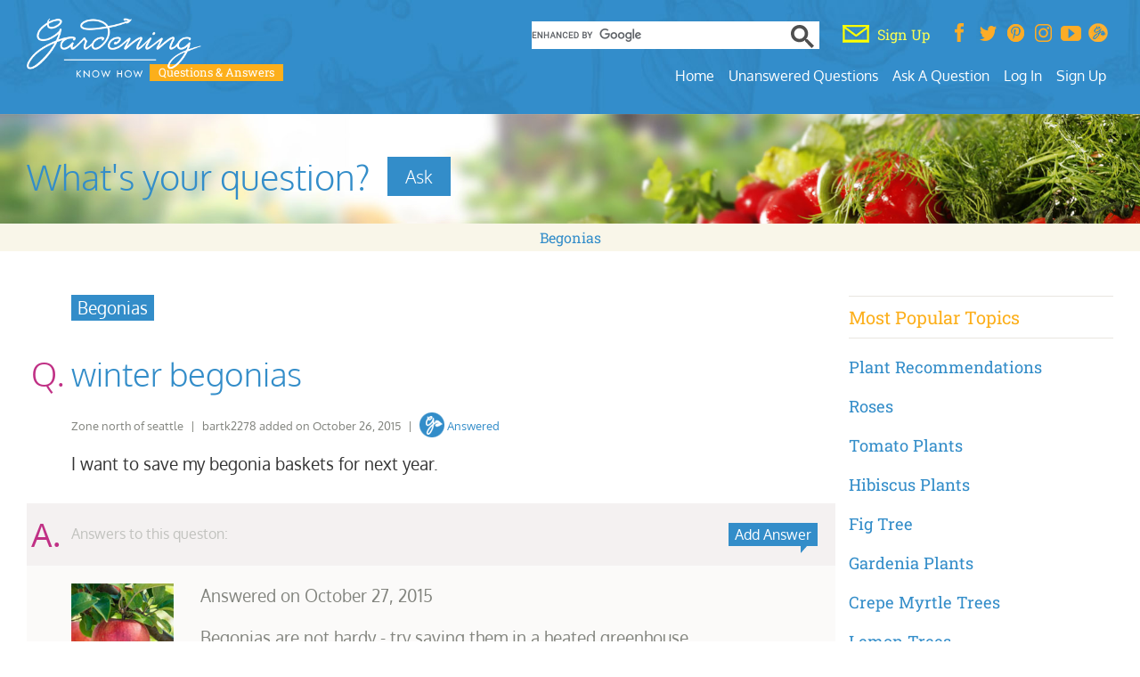

--- FILE ---
content_type: text/html; charset=UTF-8
request_url: https://questions.gardeningknowhow.com/winter-begonias/
body_size: 26165
content:
<!doctype html>
<html lang="en">
<head>

<meta charset="UTF-8"/>
<meta name="viewport" content="width=device-width, initial-scale=1.0">
<meta http-equiv="Content-Security-Policy" content="upgrade-insecure-requests;block-all-mixed-content">
<meta name="Gardening Know How Companion" content="app-id=968479901, app-argument=https://questions.gardeningknowhow.com" />
<meta name="msapplication-TileImage" content="https://questions.gardeningknowhow.com/gkh-144.png">
<meta property="fb:app_id" content="1692661927433111" />
<meta property="og:site_name" content="Gardening Know How" />
<meta property="og:locale" content="en_US" /><meta property="og:type" content="article" />
<meta property="og:url" content="https://questions.gardeningknowhow.com/winter-begonias/" />
<meta property="og:title" content="winter begonias" /><meta property="og:description" content="" />
<meta property="og:image" content="https://www.gardeningknowhow.com/wp-content/uploads/2014/12/default-image-1024x682.jpg" />
<meta name="robots" content="noindex, follow, max-snippet:-1, max-image-preview:large, max-video-preview:-1">
<title>Read 1 answer to a question about winter begonias - Gardening Know How Questions &amp; Answers</title>
<meta name="description" content="Find 1 answer to a question about winter begonias - Gardening Know How Questions &amp; Answers. Also, find other gardening information and answers related to General Gardening and Begonias,  and plants at GardeningKnowHow.com" />
<meta name="google-site-verification" content="Y6v8Asdd3GUJ_no7aeFIdjvLij0nwjQdQOYo0-jjMIw" />

	<script>
		(function(w, d) {
		w.adthrive = w.adthrive || {}
		w.adthrive.cmd = w.adthrive.cmd || []
		w.adthrive.plugin = 'cam-manual'
		w.adthrive.host = 'ads.adthrive.com'
		w.adthrive.integration = 'plugin'

		const s = d.createElement('script')
		s.async = true
		s.referrerpolicy = 'no-referrer-when-downgrade'
		s.src = `https://${
			w.adthrive.host
		}/sites/62018b0492eb9f76176da22e/ads.min.js?referrer=${w.encodeURIComponent(
			w.location.href
		)}&cb=${Math.floor(Math.random() * 100) + 1}`
		const n = d.getElementsByTagName('script')[0]
		n.parentNode.insertBefore(s, n)
		})(window, document)
	</script>
		<!-- Google Tag Manager -->
		<script>(function(w,d,s,l,i){w[l]=w[l]||[];w[l].push({'gtm.start':
		new Date().getTime(),event:'gtm.js'});var f=d.getElementsByTagName(s)[0],
		j=d.createElement(s),dl=l!='dataLayer'?'&l='+l:'';j.async=true;j.src=
		'https://www.googletagmanager.com/gtm.js?id='+i+dl;f.parentNode.insertBefore(j,f);
		})(window,document,'script','dataLayer','GTM-MLDVCG2');</script>
	<!-- End Google Tag Manager -->
	
<link rel="pingback" href="https://questions.gardeningknowhow.com/xmlrpc.php"/>
<link rel="shortcut icon" href="https://questions.gardeningknowhow.com/gkh-16.png">
<link rel="icon" href="https://questions.gardeningknowhow.com/gkh-16.png">
<link rel="apple-touch-icon" href="https://questions.gardeningknowhow.com/gkh-57.png"/>
<link rel="apple-touch-icon" sizes="72x72" href="https://questions.gardeningknowhow.com/gkh-72.png"/>
<link rel="apple-touch-icon" sizes="114x114" href="https://questions.gardeningknowhow.com/gkh-114.png"/>

<meta name='robots' content='max-image-preview:large' />
	<style>img:is([sizes="auto" i], [sizes^="auto," i]) { contain-intrinsic-size: 3000px 1500px }</style>
	
	<!-- This site is optimized with the Yoast SEO plugin v26.8 - https://yoast.com/product/yoast-seo-wordpress/ -->
	<link rel="canonical" href="https://questions.gardeningknowhow.com/winter-begonias/" />
	<meta property="og:locale" content="en_US" />
	<meta property="og:type" content="article" />
	<meta property="og:title" content="winter begonias - Gardening Know How Questions &amp; Answers" />
	<meta property="og:description" content="I want to save my begonia baskets for next year." />
	<meta property="og:url" content="https://questions.gardeningknowhow.com/winter-begonias/" />
	<meta property="og:site_name" content="Gardening Know How Questions &amp; Answers" />
	<meta property="article:published_time" content="2015-10-26T15:15:37+00:00" />
	<meta property="article:modified_time" content="2022-03-22T08:48:12+00:00" />
	<meta name="author" content="bartk2278" />
	<meta name="twitter:label1" content="Written by" />
	<meta name="twitter:data1" content="bartk2278" />
	<script type="application/ld+json" class="yoast-schema-graph">{"@context":"https://schema.org","@graph":[{"@type":"Article","@id":"https://questions.gardeningknowhow.com/winter-begonias/#article","isPartOf":{"@id":"https://questions.gardeningknowhow.com/winter-begonias/"},"author":{"name":"bartk2278","@id":"https://questions.gardeningknowhow.com/#/schema/person/be94e39a2eda882af2f99966df90e601"},"headline":"winter begonias","datePublished":"2015-10-26T15:15:37+00:00","dateModified":"2022-03-22T08:48:12+00:00","mainEntityOfPage":{"@id":"https://questions.gardeningknowhow.com/winter-begonias/"},"wordCount":12,"commentCount":1,"keywords":["Begonias"],"articleSection":["General Gardening"],"inLanguage":"en-US","potentialAction":[{"@type":"CommentAction","name":"Comment","target":["https://questions.gardeningknowhow.com/winter-begonias/#respond"]}]},{"@type":"WebPage","@id":"https://questions.gardeningknowhow.com/winter-begonias/","url":"https://questions.gardeningknowhow.com/winter-begonias/","name":"winter begonias - Gardening Know How Questions &amp; Answers","isPartOf":{"@id":"https://questions.gardeningknowhow.com/#website"},"datePublished":"2015-10-26T15:15:37+00:00","dateModified":"2022-03-22T08:48:12+00:00","author":{"@id":"https://questions.gardeningknowhow.com/#/schema/person/be94e39a2eda882af2f99966df90e601"},"breadcrumb":{"@id":"https://questions.gardeningknowhow.com/winter-begonias/#breadcrumb"},"inLanguage":"en-US","potentialAction":[{"@type":"ReadAction","target":["https://questions.gardeningknowhow.com/winter-begonias/"]}]},{"@type":"BreadcrumbList","@id":"https://questions.gardeningknowhow.com/winter-begonias/#breadcrumb","itemListElement":[{"@type":"ListItem","position":1,"name":"Home","item":"https://questions.gardeningknowhow.com/"},{"@type":"ListItem","position":2,"name":"winter begonias"}]},{"@type":"WebSite","@id":"https://questions.gardeningknowhow.com/#website","url":"https://questions.gardeningknowhow.com/","name":"Gardening Know How Questions &amp; Answers","description":"","potentialAction":[{"@type":"SearchAction","target":{"@type":"EntryPoint","urlTemplate":"https://questions.gardeningknowhow.com/?s={search_term_string}"},"query-input":{"@type":"PropertyValueSpecification","valueRequired":true,"valueName":"search_term_string"}}],"inLanguage":"en-US"},{"@type":"Person","@id":"https://questions.gardeningknowhow.com/#/schema/person/be94e39a2eda882af2f99966df90e601","name":"bartk2278","image":{"@type":"ImageObject","inLanguage":"en-US","@id":"https://questions.gardeningknowhow.com/#/schema/person/image/","url":"https://secure.gravatar.com/avatar/d67690d4c21b8ffefcf4889b567e73a57c28364a07c90150d933f70981aec7d3?s=96&d=identicon&r=g","contentUrl":"https://secure.gravatar.com/avatar/d67690d4c21b8ffefcf4889b567e73a57c28364a07c90150d933f70981aec7d3?s=96&d=identicon&r=g","caption":"bartk2278"},"url":"https://questions.gardeningknowhow.com/author/bartk2278/"}]}</script>
	<!-- / Yoast SEO plugin. -->


<link rel='dns-prefetch' href='//cdn.parsely.com' />
<link rel='stylesheet' id='taxopress-frontend-css-css' href='https://questions.gardeningknowhow.com/wp-content/plugins/simple-tags/assets/frontend/css/frontend.css?ver=3.37.3' type='text/css' media='all' />
<link rel='stylesheet' id='wp-block-library-css' href='https://questions.gardeningknowhow.com/wp-includes/css/dist/block-library/style.min.css?ver=6.8.3' type='text/css' media='all' />
<style id='classic-theme-styles-inline-css' type='text/css'>
/*! This file is auto-generated */
.wp-block-button__link{color:#fff;background-color:#32373c;border-radius:9999px;box-shadow:none;text-decoration:none;padding:calc(.667em + 2px) calc(1.333em + 2px);font-size:1.125em}.wp-block-file__button{background:#32373c;color:#fff;text-decoration:none}
</style>
<style id='wp-parsely-recommendations-style-inline-css' type='text/css'>
.parsely-recommendations-list-title{font-size:1.2em}.parsely-recommendations-list{list-style:none;padding:unset}.parsely-recommendations-cardbody{overflow:hidden;padding:.8em;text-overflow:ellipsis;white-space:nowrap}.parsely-recommendations-cardmedia{padding:.8em .8em 0}

</style>
<style id='wppb-edit-profile-style-inline-css' type='text/css'>


</style>
<style id='wppb-login-style-inline-css' type='text/css'>


</style>
<style id='wppb-recover-password-style-inline-css' type='text/css'>


</style>
<style id='wppb-register-style-inline-css' type='text/css'>


</style>
<style id='global-styles-inline-css' type='text/css'>
:root{--wp--preset--aspect-ratio--square: 1;--wp--preset--aspect-ratio--4-3: 4/3;--wp--preset--aspect-ratio--3-4: 3/4;--wp--preset--aspect-ratio--3-2: 3/2;--wp--preset--aspect-ratio--2-3: 2/3;--wp--preset--aspect-ratio--16-9: 16/9;--wp--preset--aspect-ratio--9-16: 9/16;--wp--preset--color--black: #000000;--wp--preset--color--cyan-bluish-gray: #abb8c3;--wp--preset--color--white: #ffffff;--wp--preset--color--pale-pink: #f78da7;--wp--preset--color--vivid-red: #cf2e2e;--wp--preset--color--luminous-vivid-orange: #ff6900;--wp--preset--color--luminous-vivid-amber: #fcb900;--wp--preset--color--light-green-cyan: #7bdcb5;--wp--preset--color--vivid-green-cyan: #00d084;--wp--preset--color--pale-cyan-blue: #8ed1fc;--wp--preset--color--vivid-cyan-blue: #0693e3;--wp--preset--color--vivid-purple: #9b51e0;--wp--preset--gradient--vivid-cyan-blue-to-vivid-purple: linear-gradient(135deg,rgba(6,147,227,1) 0%,rgb(155,81,224) 100%);--wp--preset--gradient--light-green-cyan-to-vivid-green-cyan: linear-gradient(135deg,rgb(122,220,180) 0%,rgb(0,208,130) 100%);--wp--preset--gradient--luminous-vivid-amber-to-luminous-vivid-orange: linear-gradient(135deg,rgba(252,185,0,1) 0%,rgba(255,105,0,1) 100%);--wp--preset--gradient--luminous-vivid-orange-to-vivid-red: linear-gradient(135deg,rgba(255,105,0,1) 0%,rgb(207,46,46) 100%);--wp--preset--gradient--very-light-gray-to-cyan-bluish-gray: linear-gradient(135deg,rgb(238,238,238) 0%,rgb(169,184,195) 100%);--wp--preset--gradient--cool-to-warm-spectrum: linear-gradient(135deg,rgb(74,234,220) 0%,rgb(151,120,209) 20%,rgb(207,42,186) 40%,rgb(238,44,130) 60%,rgb(251,105,98) 80%,rgb(254,248,76) 100%);--wp--preset--gradient--blush-light-purple: linear-gradient(135deg,rgb(255,206,236) 0%,rgb(152,150,240) 100%);--wp--preset--gradient--blush-bordeaux: linear-gradient(135deg,rgb(254,205,165) 0%,rgb(254,45,45) 50%,rgb(107,0,62) 100%);--wp--preset--gradient--luminous-dusk: linear-gradient(135deg,rgb(255,203,112) 0%,rgb(199,81,192) 50%,rgb(65,88,208) 100%);--wp--preset--gradient--pale-ocean: linear-gradient(135deg,rgb(255,245,203) 0%,rgb(182,227,212) 50%,rgb(51,167,181) 100%);--wp--preset--gradient--electric-grass: linear-gradient(135deg,rgb(202,248,128) 0%,rgb(113,206,126) 100%);--wp--preset--gradient--midnight: linear-gradient(135deg,rgb(2,3,129) 0%,rgb(40,116,252) 100%);--wp--preset--font-size--small: 13px;--wp--preset--font-size--medium: 20px;--wp--preset--font-size--large: 36px;--wp--preset--font-size--x-large: 42px;--wp--preset--spacing--20: 0.44rem;--wp--preset--spacing--30: 0.67rem;--wp--preset--spacing--40: 1rem;--wp--preset--spacing--50: 1.5rem;--wp--preset--spacing--60: 2.25rem;--wp--preset--spacing--70: 3.38rem;--wp--preset--spacing--80: 5.06rem;--wp--preset--shadow--natural: 6px 6px 9px rgba(0, 0, 0, 0.2);--wp--preset--shadow--deep: 12px 12px 50px rgba(0, 0, 0, 0.4);--wp--preset--shadow--sharp: 6px 6px 0px rgba(0, 0, 0, 0.2);--wp--preset--shadow--outlined: 6px 6px 0px -3px rgba(255, 255, 255, 1), 6px 6px rgba(0, 0, 0, 1);--wp--preset--shadow--crisp: 6px 6px 0px rgba(0, 0, 0, 1);}:where(.is-layout-flex){gap: 0.5em;}:where(.is-layout-grid){gap: 0.5em;}body .is-layout-flex{display: flex;}.is-layout-flex{flex-wrap: wrap;align-items: center;}.is-layout-flex > :is(*, div){margin: 0;}body .is-layout-grid{display: grid;}.is-layout-grid > :is(*, div){margin: 0;}:where(.wp-block-columns.is-layout-flex){gap: 2em;}:where(.wp-block-columns.is-layout-grid){gap: 2em;}:where(.wp-block-post-template.is-layout-flex){gap: 1.25em;}:where(.wp-block-post-template.is-layout-grid){gap: 1.25em;}.has-black-color{color: var(--wp--preset--color--black) !important;}.has-cyan-bluish-gray-color{color: var(--wp--preset--color--cyan-bluish-gray) !important;}.has-white-color{color: var(--wp--preset--color--white) !important;}.has-pale-pink-color{color: var(--wp--preset--color--pale-pink) !important;}.has-vivid-red-color{color: var(--wp--preset--color--vivid-red) !important;}.has-luminous-vivid-orange-color{color: var(--wp--preset--color--luminous-vivid-orange) !important;}.has-luminous-vivid-amber-color{color: var(--wp--preset--color--luminous-vivid-amber) !important;}.has-light-green-cyan-color{color: var(--wp--preset--color--light-green-cyan) !important;}.has-vivid-green-cyan-color{color: var(--wp--preset--color--vivid-green-cyan) !important;}.has-pale-cyan-blue-color{color: var(--wp--preset--color--pale-cyan-blue) !important;}.has-vivid-cyan-blue-color{color: var(--wp--preset--color--vivid-cyan-blue) !important;}.has-vivid-purple-color{color: var(--wp--preset--color--vivid-purple) !important;}.has-black-background-color{background-color: var(--wp--preset--color--black) !important;}.has-cyan-bluish-gray-background-color{background-color: var(--wp--preset--color--cyan-bluish-gray) !important;}.has-white-background-color{background-color: var(--wp--preset--color--white) !important;}.has-pale-pink-background-color{background-color: var(--wp--preset--color--pale-pink) !important;}.has-vivid-red-background-color{background-color: var(--wp--preset--color--vivid-red) !important;}.has-luminous-vivid-orange-background-color{background-color: var(--wp--preset--color--luminous-vivid-orange) !important;}.has-luminous-vivid-amber-background-color{background-color: var(--wp--preset--color--luminous-vivid-amber) !important;}.has-light-green-cyan-background-color{background-color: var(--wp--preset--color--light-green-cyan) !important;}.has-vivid-green-cyan-background-color{background-color: var(--wp--preset--color--vivid-green-cyan) !important;}.has-pale-cyan-blue-background-color{background-color: var(--wp--preset--color--pale-cyan-blue) !important;}.has-vivid-cyan-blue-background-color{background-color: var(--wp--preset--color--vivid-cyan-blue) !important;}.has-vivid-purple-background-color{background-color: var(--wp--preset--color--vivid-purple) !important;}.has-black-border-color{border-color: var(--wp--preset--color--black) !important;}.has-cyan-bluish-gray-border-color{border-color: var(--wp--preset--color--cyan-bluish-gray) !important;}.has-white-border-color{border-color: var(--wp--preset--color--white) !important;}.has-pale-pink-border-color{border-color: var(--wp--preset--color--pale-pink) !important;}.has-vivid-red-border-color{border-color: var(--wp--preset--color--vivid-red) !important;}.has-luminous-vivid-orange-border-color{border-color: var(--wp--preset--color--luminous-vivid-orange) !important;}.has-luminous-vivid-amber-border-color{border-color: var(--wp--preset--color--luminous-vivid-amber) !important;}.has-light-green-cyan-border-color{border-color: var(--wp--preset--color--light-green-cyan) !important;}.has-vivid-green-cyan-border-color{border-color: var(--wp--preset--color--vivid-green-cyan) !important;}.has-pale-cyan-blue-border-color{border-color: var(--wp--preset--color--pale-cyan-blue) !important;}.has-vivid-cyan-blue-border-color{border-color: var(--wp--preset--color--vivid-cyan-blue) !important;}.has-vivid-purple-border-color{border-color: var(--wp--preset--color--vivid-purple) !important;}.has-vivid-cyan-blue-to-vivid-purple-gradient-background{background: var(--wp--preset--gradient--vivid-cyan-blue-to-vivid-purple) !important;}.has-light-green-cyan-to-vivid-green-cyan-gradient-background{background: var(--wp--preset--gradient--light-green-cyan-to-vivid-green-cyan) !important;}.has-luminous-vivid-amber-to-luminous-vivid-orange-gradient-background{background: var(--wp--preset--gradient--luminous-vivid-amber-to-luminous-vivid-orange) !important;}.has-luminous-vivid-orange-to-vivid-red-gradient-background{background: var(--wp--preset--gradient--luminous-vivid-orange-to-vivid-red) !important;}.has-very-light-gray-to-cyan-bluish-gray-gradient-background{background: var(--wp--preset--gradient--very-light-gray-to-cyan-bluish-gray) !important;}.has-cool-to-warm-spectrum-gradient-background{background: var(--wp--preset--gradient--cool-to-warm-spectrum) !important;}.has-blush-light-purple-gradient-background{background: var(--wp--preset--gradient--blush-light-purple) !important;}.has-blush-bordeaux-gradient-background{background: var(--wp--preset--gradient--blush-bordeaux) !important;}.has-luminous-dusk-gradient-background{background: var(--wp--preset--gradient--luminous-dusk) !important;}.has-pale-ocean-gradient-background{background: var(--wp--preset--gradient--pale-ocean) !important;}.has-electric-grass-gradient-background{background: var(--wp--preset--gradient--electric-grass) !important;}.has-midnight-gradient-background{background: var(--wp--preset--gradient--midnight) !important;}.has-small-font-size{font-size: var(--wp--preset--font-size--small) !important;}.has-medium-font-size{font-size: var(--wp--preset--font-size--medium) !important;}.has-large-font-size{font-size: var(--wp--preset--font-size--large) !important;}.has-x-large-font-size{font-size: var(--wp--preset--font-size--x-large) !important;}
:where(.wp-block-post-template.is-layout-flex){gap: 1.25em;}:where(.wp-block-post-template.is-layout-grid){gap: 1.25em;}
:where(.wp-block-columns.is-layout-flex){gap: 2em;}:where(.wp-block-columns.is-layout-grid){gap: 2em;}
:root :where(.wp-block-pullquote){font-size: 1.5em;line-height: 1.6;}
</style>
<link rel='stylesheet' id='wppb_stylesheet-css' href='https://questions.gardeningknowhow.com/wp-content/plugins/profile-builder/assets/css/style-front-end.css?ver=3.15.3' type='text/css' media='all' />
<script type="text/javascript" src="https://questions.gardeningknowhow.com/wp-includes/js/jquery/jquery.min.js?ver=3.7.1" id="jquery-core-js"></script>
<script type="text/javascript" src="https://questions.gardeningknowhow.com/wp-includes/js/jquery/jquery-migrate.min.js?ver=3.4.1" id="jquery-migrate-js"></script>
<script type="text/javascript" src="https://questions.gardeningknowhow.com/wp-content/plugins/simple-tags/assets/frontend/js/frontend.js?ver=3.37.3" id="taxopress-frontend-js-js"></script>
<script type="application/ld+json" class="wp-parsely-metadata">{"@context":"https:\/\/schema.org","@type":"NewsArticle","headline":"winter begonias","url":"https:\/\/questions.gardeningknowhow.com\/winter-begonias\/","mainEntityOfPage":{"@type":"WebPage","@id":"https:\/\/questions.gardeningknowhow.com\/winter-begonias\/"},"thumbnailUrl":"","image":{"@type":"ImageObject","url":""},"articleSection":"General Gardening","author":[{"@type":"Person","name":"bartk2278"}],"creator":["bartk2278"],"publisher":{"@type":"Organization","name":"Gardening Know How Questions &amp; Answers","logo":"https:\/\/questions.gardeningknowhow.com\/wp-content\/uploads\/2023\/03\/minLogo1.png"},"keywords":["begonias"],"dateCreated":"2015-10-26T15:15:37Z","datePublished":"2015-10-26T15:15:37Z","dateModified":"2022-03-22T08:48:12Z"}</script>	<script>
		var $mcGoal = {'settings':{'uuid':'73122cb9c59f524fcce5c1254','dc':'us11'}};
	</script>
		<script data-cfasync="false">
	const addAdThriveClasses = () => {
		// Listicles need a different ad layout
		if (document.querySelectorAll('#main-art > ul').length > 2) {
			document.body.classList.add('adthrive-listicle')
		}
		const article = document.querySelector('.single-post article')
		// Video posts need a different ad layout
		if (article) {
			const articleClassValues = article.classList.values()
			const bodyClassList = document.body.classList
			// A for loop is used because classList.values() returns an iterator, not an array
			for (const articleClass of articleClassValues) {
			// We check the article classes for the gkh gardenvideo post type
			if (
				articleClass.includes('gardenvideo') &&
				!bodyClassList.contains('adthrive-video')
			) {
				bodyClassList.add('adthrive-video')
			}
			}
		}
	}
	if (document.readyState === 'loading') {
	document.addEventListener('DOMContentLoaded', addAdThriveClasses)
	} else {
	addAdThriveClasses()
	}
	</script>
		<script>
	(function() {
		var sp = document.createElement('script'); sp.type = 'text/javascript'; sp.async = true;
		 //sp.defer = true;
		sp.src = ('https:' == document.location.protocol ? 'https://s3.amazonaws.com/downloads.mailchimp.com' : 'http://downloads.mailchimp.com') + '/js/goal.min.js';
		var s = document.getElementsByTagName('script')[0]; s.parentNode.insertBefore(sp, s);
	})();
	</script>
	<script>
	(function() {
		var cx = '009296322515861343460:j1le-6k8mhq';
		var gcse = document.createElement('script'); gcse.type = 'text/javascript'; gcse.async = true;
		gcse.src = 'https://cse.google.com/cse.js?cx=' + cx;
		var s = document.getElementsByTagName('script')[0]; s.parentNode.insertBefore(gcse, s);
	})();
	</script>
		<style>@font-face{font-family:Oxygen;font-style:normal;font-display:fallback;font-weight:300;src:url('https://questions.gardeningknowhow.com/wp-content/themes/yourgardenxq/gscripts/oxygen/oxygen-v14-latin-300.eot');src:local(''),url('https://questions.gardeningknowhow.com/wp-content/themes/yourgardenxq/gscripts/oxygen/oxygen-v14-latin-300.eot?#iefix') format('embedded-opentype'),url('https://questions.gardeningknowhow.com/wp-content/themes/yourgardenxq/gscripts/oxygen/oxygen-v14-latin-300.woff2') format('woff2'),url('https://questions.gardeningknowhow.com/wp-content/themes/yourgardenxq/gscripts/oxygen/oxygen-v14-latin-300.woff') format('woff'),url('https://questions.gardeningknowhow.com/wp-content/themes/yourgardenxq/gscripts/oxygen/oxygen-v14-latin-300.ttf') format('truetype'),url('https://questions.gardeningknowhow.com/wp-content/themes/yourgardenxq/gscripts/oxygen/oxygen-v14-latin-300.svg#Oxygen') format('svg')}@font-face{font-family:Oxygen;font-style:normal;font-display:fallback;font-weight:400;src:url('https://questions.gardeningknowhow.com/wp-content/themes/yourgardenxq/gscripts/oxygen/oxygen-v14-latin-regular.eot');src:local(''),url('https://questions.gardeningknowhow.com/wp-content/themes/yourgardenxq/gscripts/oxygen/oxygen-v14-latin-regular.eot?#iefix') format('embedded-opentype'),url('https://questions.gardeningknowhow.com/wp-content/themes/yourgardenxq/gscripts/oxygen/oxygen-v14-latin-regular.woff2') format('woff2'),url('https://questions.gardeningknowhow.com/wp-content/themes/yourgardenxq/gscripts/oxygen/oxygen-v14-latin-regular.woff') format('woff'),url('https://questions.gardeningknowhow.com/wp-content/themes/yourgardenxq/gscripts/oxygen/oxygen-v14-latin-regular.ttf') format('truetype'),url('https://questions.gardeningknowhow.com/wp-content/themes/yourgardenxq/gscripts/oxygen/oxygen-v14-latin-regular.svg#Oxygen') format('svg')}@font-face{font-family:Oxygen;font-style:normal;font-display:fallback;font-weight:700;src:url('https://questions.gardeningknowhow.com/wp-content/themes/yourgardenxq/gscripts/oxygen/oxygen-v14-latin-700.eot');src:local(''),url('https://questions.gardeningknowhow.com/wp-content/themes/yourgardenxq/gscripts/oxygen/oxygen-v14-latin-700.eot?#iefix') format('embedded-opentype'),url('https://questions.gardeningknowhow.com/wp-content/themes/yourgardenxq/gscripts/oxygen/oxygen-v14-latin-700.woff2') format('woff2'),url('https://questions.gardeningknowhow.com/wp-content/themes/yourgardenxq/gscripts/oxygen/oxygen-v14-latin-700.woff') format('woff'),url('https://questions.gardeningknowhow.com/wp-content/themes/yourgardenxq/gscripts/oxygen/oxygen-v14-latin-700.ttf') format('truetype'),url('https://questions.gardeningknowhow.com/wp-content/themes/yourgardenxq/gscripts/oxygen/oxygen-v14-latin-700.svg#Oxygen') format('svg')}@font-face{font-family:'Roboto Slab';font-style:normal;font-display:fallback;font-weight:400;src:url('https://questions.gardeningknowhow.com/wp-content/themes/yourgardenxq/gscripts/roboto/roboto-slab-v23-latin-regular.eot');src:local(''),url('https://questions.gardeningknowhow.com/wp-content/themes/yourgardenxq/gscripts/roboto/roboto-slab-v23-latin-regular.eot?#iefix') format('embedded-opentype'),url('https://questions.gardeningknowhow.com/wp-content/themes/yourgardenxq/gscripts/roboto/roboto-slab-v23-latin-regular.woff2') format('woff2'),url('https://questions.gardeningknowhow.com/wp-content/themes/yourgardenxq/gscripts/roboto/roboto-slab-v23-latin-regular.woff') format('woff'),url('https://questions.gardeningknowhow.com/wp-content/themes/yourgardenxq/gscripts/roboto/roboto-slab-v23-latin-regular.ttf') format('truetype'),url('https://questions.gardeningknowhow.com/wp-content/themes/yourgardenxq/gscripts/roboto/roboto-slab-v23-latin-regular.svg#RobotoSlab') format('svg')}@font-face{font-family:'Seaweed Script';font-style:normal;font-display:fallback;font-weight:400;src:url('https://questions.gardeningknowhow.com/wp-content/themes/yourgardenxq/gscripts/seaweed/seaweed-script-v11-latin-regular.eot');src:local(''),url('https://questions.gardeningknowhow.com/wp-content/themes/yourgardenxq/gscripts/seaweed/seaweed-script-v11-latin-regular.eot?#iefix') format('embedded-opentype'),url('https://questions.gardeningknowhow.com/wp-content/themes/yourgardenxq/gscripts/seaweed/seaweed-script-v11-latin-regular.woff2') format('woff2'),url('https://questions.gardeningknowhow.com/wp-content/themes/yourgardenxq/gscripts/seaweed/seaweed-script-v11-latin-regular.woff') format('woff'),url('https://questions.gardeningknowhow.com/wp-content/themes/yourgardenxq/gscripts/seaweed/seaweed-script-v11-latin-regular.ttf') format('truetype'),url('https://questions.gardeningknowhow.com/wp-content/themes/yourgardenxq/gscripts/seaweed/seaweed-script-v11-latin-regular.svg#SeaweedScript') format('svg')}*,::after,::before{-webkit-box-sizing: border-box;-moz-box-sizing: border-box;box-sizing: border-box;}html{border: 0;font-size: 100%;font: inherit;margin: 0;padding: 0;vertical-align: baseline;font-family: 'Roboto Slab', "Times New Roman", Times, serif;-ms-overflow-style: scrollbar;}h1, h2, h3, h4, h5, h6, h1 a, h2 a, h3 a, h4 a, h5 a, h6 a {font-weight: 100;line-height: 1.5;margin-bottom: 1.3rem;margin-top: 1.3rem;word-wrap: break-word;color: #3a6d25;font-family: 'Oxygen', sans-serif, Arial, Helvetica;}h1 {font-size: 2rem;}h2 {font-size: 1.65rem;}h3 {font-size: 1.25rem;line-height:1.4;}h4 {font-size: 1.125rem;line-height:1.4;}h5 {font-size: 1rem;line-height:1.3;}h6 {font-size: .85em;margin-bottom: 1.285em;margin-top: 1.285em;line-height:1.3;}h1 a, h2 a, h3 a, h4 a, h5 a, h6 a, body.page #main-art h1 a, body.single #main-art h2 a{color: #338dc9;}.container{width:100%;padding-right:15px;padding-left:15px;margin-right:auto;margin-left:auto}.container-fluid{width:100%;padding-right:15px;padding-left:15px;margin-right:auto;margin-left:auto}.container-full{width:100%;padding-right:0px;padding-left:0px;margin-right:auto;margin-left:auto;}.row{display:-ms-flexbox;display:flex;-ms-flex-wrap:wrap;flex-wrap:wrap;margin-right:-15px;margin-left:-15px}.col,.col-1,.col-10,.col-11,.col-12,.col-2,.col-3,.col-4,.col-5,.col-6,.col-7,.col-8,.col-9,.col-auto,.col-lg,.col-lg-1,.col-lg-10,.col-lg-11,.col-lg-12,.col-lg-2,.col-lg-3,.col-lg-4,.col-lg-5,.col-lg-6,.col-lg-7,.col-lg-8,.col-lg-9,.col-lg-auto,.col-md,.col-md-1,.col-md-10,.col-md-11,.col-md-12,.col-md-2,.col-md-3,.col-md-4,.col-md-5,.col-md-6,.col-md-7,.col-md-8,.col-md-9,.col-md-auto,.col-sm,.col-sm-1,.col-sm-10,.col-sm-11,.col-sm-12,.col-sm-2,.col-sm-3,.col-sm-4,.col-sm-5,.col-sm-6,.col-sm-7,.col-sm-8,.col-sm-9,.col-sm-auto,.col-xl,.col-xl-1,.col-xl-10,.col-xl-11,.col-xl-12,.col-xl-2,.col-xl-3,.col-xl-4,.col-xl-5,.col-xl-6,.col-xl-7,.col-xl-8,.col-xl-9,.col-xl-auto{position:relative;width:100%;padding-right:15px;padding-left:15px}.col{-ms-flex-preferred-size:0;flex-basis:0;-ms-flex-positive:1;flex-grow:1;max-width:100%}.col-auto{-ms-flex:0 0 auto;flex:0 0 auto;width:auto;max-width:100%}.col-1{-ms-flex:0 0 8.333333%;flex:0 0 8.333333%;max-width:8.333333%}.col-2{-ms-flex:0 0 16.666667%;flex:0 0 16.666667%;max-width:16.666667%}.col-3{-ms-flex:0 0 25%;flex:0 0 25%;max-width:25%}.col-4{-ms-flex:0 0 33.333333%;flex:0 0 33.333333%;max-width:33.333333%}.col-5{-ms-flex:0 0 41.666667%;flex:0 0 41.666667%;max-width:41.666667%}.col-6{-ms-flex:0 0 50%;flex:0 0 50%;max-width:50%}.col-7{-ms-flex:0 0 58.333333%;flex:0 0 58.333333%;max-width:58.333333%}.col-8{-ms-flex:0 0 66.666667%;flex:0 0 66.666667%;max-width:66.666667%}.col-9{-ms-flex:0 0 75%;flex:0 0 75%;max-width:75%}.col-10{-ms-flex:0 0 83.333333%;flex:0 0 83.333333%;max-width:83.333333%}.col-11{-ms-flex:0 0 91.666667%;flex:0 0 91.666667%;max-width:91.666667%}.col-12{-ms-flex:0 0 100%;flex:0 0 100%;max-width:100%}.offset-1{margin-left:8.333333%}.offset-2{margin-left:16.666667%}.offset-3{margin-left:25%}.offset-4{margin-left:33.333333%}.offset-5{margin-left:41.666667%}.offset-6{margin-left:50%}.offset-7{margin-left:58.333333%}.offset-8{margin-left:66.666667%}.offset-9{margin-left:75%}.offset-10{margin-left:83.333333%}.offset-11{margin-left:91.666667%}@media (min-width:576px){.container{max-width:610px}.col-sm-auto{-ms-flex:0 0 auto;flex:0 0 auto;width:auto;max-width:100%}.col-sm-1{-ms-flex:0 0 8.333333%;flex:0 0 8.333333%;max-width:8.333333%}.col-sm-2{-ms-flex:0 0 16.666667%;flex:0 0 16.666667%;max-width:16.666667%}.col-sm-3{-ms-flex:0 0 25%;flex:0 0 25%;max-width:25%}.col-sm-4{-ms-flex:0 0 33.333333%;flex:0 0 33.333333%;max-width:33.333333%}.col-sm-5{-ms-flex:0 0 41.666667%;flex:0 0 41.666667%;max-width:41.666667%}.col-sm-6{-ms-flex:0 0 50%;flex:0 0 50%;max-width:50%}.col-sm-7{-ms-flex:0 0 58.333333%;flex:0 0 58.333333%;max-width:58.333333%}.col-sm-8{-ms-flex:0 0 66.666667%;flex:0 0 66.666667%;max-width:66.666667%}.col-sm-9{-ms-flex:0 0 75%;flex:0 0 75%;max-width:75%}.col-sm-10{-ms-flex:0 0 83.333333%;flex:0 0 83.333333%;max-width:83.333333%}.col-sm-11{-ms-flex:0 0 91.666667%;flex:0 0 91.666667%;max-width:91.666667%}.col-sm-12{-ms-flex:0 0 100%;flex:0 0 100%;max-width:100%}.offset-sm-0{margin-left:0}.offset-sm-1{margin-left:8.333333%}.offset-sm-2{margin-left:16.666667%}.offset-sm-3{margin-left:25%}.offset-sm-4{margin-left:33.333333%}.offset-sm-5{margin-left:41.666667%}.offset-sm-6{margin-left:50%}.offset-sm-7{margin-left:58.333333%}.offset-sm-8{margin-left:66.666667%}.offset-sm-9{margin-left:75%}.offset-sm-10{margin-left:83.333333%}.offset-sm-11{margin-left:91.666667%}}@media (min-width:768px){.container{max-width:760px}.col-md-auto{-ms-flex:0 0 auto;flex:0 0 auto;width:auto;max-width:100%}.col-md-1{-ms-flex:0 0 8.333333%;flex:0 0 8.333333%;max-width:8.333333%}.col-md-2{-ms-flex:0 0 16.666667%;flex:0 0 16.666667%;max-width:16.666667%}.col-md-3{-ms-flex:0 0 25%;flex:0 0 25%;max-width:25%}.col-md-4{-ms-flex:0 0 33.333333%;flex:0 0 33.333333%;max-width:33.333333%}.col-md-5{-ms-flex:0 0 41.666667%;flex:0 0 41.666667%;max-width:41.666667%}.col-md-6{-ms-flex:0 0 50%;flex:0 0 50%;max-width:50%}.col-md-7{-ms-flex:0 0 58.333333%;flex:0 0 58.333333%;max-width:58.333333%}.col-md-8{-ms-flex:0 0 66.666667%;flex:0 0 66.666667%;max-width:66.666667%}.col-md-9{-ms-flex:0 0 75%;flex:0 0 75%;max-width:75%}.col-md-10{-ms-flex:0 0 83.333333%;flex:0 0 83.333333%;max-width:83.333333%}.col-md-11{-ms-flex:0 0 91.666667%;flex:0 0 91.666667%;max-width:91.666667%}.col-md-12{-ms-flex:0 0 100%;flex:0 0 100%;max-width:100%}.offset-md-0{margin-left:0}.offset-md-1{margin-left:8.333333%}.offset-md-2{margin-left:16.666667%}.offset-md-3{margin-left:25%}.offset-md-4{margin-left:33.333333%}.offset-md-5{margin-left:41.666667%}.offset-md-6{margin-left:50%}.offset-md-7{margin-left:58.333333%}.offset-md-8{margin-left:66.666667%}.offset-md-9{margin-left:75%}.offset-md-10{margin-left:83.333333%}.offset-md-11{margin-left:91.666667%}}@media (min-width:992px){.container{max-width:960px}.col-lg{-ms-flex-preferred-size:0;flex-basis:0;-ms-flex-positive:1;flex-grow:1;max-width:100%}.col-lg-auto{-ms-flex:0 0 auto;flex:0 0 auto;width:auto;max-width:100%}.col-lg-1{-ms-flex:0 0 8.333333%;flex:0 0 8.333333%;max-width:8.333333%}.col-lg-2{-ms-flex:0 0 16.666667%;flex:0 0 16.666667%;max-width:16.666667%}.col-lg-3{-ms-flex:0 0 25%;flex:0 0 25%;max-width:25%}.col-lg-4{-ms-flex:0 0 33.333333%;flex:0 0 33.333333%;max-width:33.333333%}.col-lg-5{-ms-flex:0 0 41.666667%;flex:0 0 41.666667%;max-width:41.666667%}.col-lg-6{-ms-flex:0 0 50%;flex:0 0 50%;max-width:50%}.col-lg-7{-ms-flex:0 0 58.333333%;flex:0 0 58.333333%;max-width:58.333333%}.col-lg-8{-ms-flex:0 0 66.666667%;flex:0 0 66.666667%;max-width:66.666667%}.col-lg-9{-ms-flex:0 0 75%;flex:0 0 75%;max-width:75%}.col-lg-10{-ms-flex:0 0 83.333333%;flex:0 0 83.333333%;max-width:83.333333%}.col-lg-11{-ms-flex:0 0 91.666667%;flex:0 0 91.666667%;max-width:91.666667%}.col-lg-12{-ms-flex:0 0 100%;flex:0 0 100%;max-width:100%}.offset-lg-0{margin-left:0}.offset-lg-1{margin-left:8.333333%}.offset-lg-2{margin-left:16.666667%}.offset-lg-3{margin-left:25%}.offset-lg-4{margin-left:33.333333%}.offset-lg-5{margin-left:41.666667%}.offset-lg-6{margin-left:50%}.offset-lg-7{margin-left:58.333333%}.offset-lg-8{margin-left:66.666667%}.offset-lg-9{margin-left:75%}.offset-lg-10{margin-left:83.333333%}.offset-lg-11{margin-left:91.666667%}}@media (min-width:1200px){.container{max-width:1250px}.col-xl{-ms-flex-preferred-size:0;flex-basis:0;-ms-flex-positive:1;flex-grow:1;max-width:100%}.col-xl-auto{-ms-flex:0 0 auto;flex:0 0 auto;width:auto;max-width:100%}.col-xl-1{-ms-flex:0 0 8.333333%;flex:0 0 8.333333%;max-width:8.333333%}.col-xl-2{-ms-flex:0 0 16.666667%;flex:0 0 16.666667%;max-width:16.666667%}.col-xl-3{-ms-flex:0 0 25%;flex:0 0 25%;max-width:25%}.col-xl-4{-ms-flex:0 0 33.333333%;flex:0 0 33.333333%;max-width:33.333333%}.col-xl-5{-ms-flex:0 0 41.666667%;flex:0 0 41.666667%;max-width:41.666667%}.col-xl-6{-ms-flex:0 0 50%;flex:0 0 50%;max-width:50%}.col-xl-7{-ms-flex:0 0 58.333333%;flex:0 0 58.333333%;max-width:58.333333%}.col-xl-8{-ms-flex:0 0 66.666667%;flex:0 0 66.666667%;max-width:66.666667%}.col-xl-9{-ms-flex:0 0 75%;flex:0 0 75%;max-width:75%}.col-xl-10{-ms-flex:0 0 83.333333%;flex:0 0 83.333333%;max-width:83.333333%}.col-xl-11{-ms-flex:0 0 91.666667%;flex:0 0 91.666667%;max-width:91.666667%}.col-xl-12{-ms-flex:0 0 100%;flex:0 0 100%;max-width:100%}.offset-xl-0{margin-left:0}.offset-xl-1{margin-left:8.333333%}.offset-xl-2{margin-left:16.666667%}.offset-xl-3{margin-left:25%}.offset-xl-4{margin-left:33.333333%}.offset-xl-5{margin-left:41.666667%}.offset-xl-6{margin-left:50%}.offset-xl-7{margin-left:58.333333%}.offset-xl-8{margin-left:66.666667%}.offset-xl-9{margin-left:75%}.offset-xl-10{margin-left:83.333333%}.offset-xl-11{margin-left:91.666667%}}.nomargins{margin-left:-15px;margin-right:-15px;}.nogutter{padding-left:0px;padding-right:0px;}#res576, #res768, #res992, #res1200{display: none;pointer-events:none;position:absolute;}.mb20{margin-bottom: 20px;}.mt20{margin-top: 20px;}body{margin:0px;padding:0px;color:#333333}a{color:#338dc9;font-weight: 400;}img{max-width: 100%;height: auto;}#bodyholder{overflow:hidden;position:relative}#pagecontainer{position: relative;}.seaweed, body.single .seaweed p{font-family: 'Seaweed Script', cursive;}.oxygen{font-family: 'Oxygen', sans-serif, Arial, Helvetica;}body.home ul{list-style-type: none;padding: 0px;margin-top: 0px;margin-bottom: 0px;}body.home a, header a{text-decoration: none;}.flexrow{display:-ms-flexbox;display: flex;}#adundernav{margin-top: 20px;margin-bottom: 20px;}.category p, .archive p{font-size: 1.1rem;}.colophon-widget.widget-wrapper img {margin-right: 20px;position: relative;top: -10px;}input{width: 100%;font-size: 1rem;height: 42px;}input[type="checkbox"]{height:auto;width: auto;}.fleft{float:left;}.fright{float:right;}.fnone{float:none;}.dblock{display:block;}.dinline{display: inline;}.dinlineblock{display: inline-block;}.generalgreenbutton{width: 100%;text-align: center;color: #fff;background: #79a642;font-size: 1.3rem;padding-top: 7px;padding-bottom: 7px;cursor: pointer;border:none;}.dismissable,.dnone{display:none;}select{width: 100%;border: 1px solid #bfbfbf;background: #fff;padding: 10px;font-size: 1rem;}.center{text-align:center;}#logo{z-index: 15;}header{background: #338dc9 url(https://questions.gardeningknowhow.com/wp-content/themes/yourgardenxq/imgs/headbgblue.jpg) 0 0 repeat;}header #logo{position: relative;}header #headercontainer{display:-ms-flexbox;display: flex;flex-wrap: wrap;padding-top: 20px;align-items: center;justify-content: space-between;}header #newcheeseburger{cursor: pointer;overflow: hidden;width: 30px;margin-top: -8px;flex-grow:1;}header #newcheeseburger ul{list-style-type: none;margin: 0px;padding: 0px;}header #newcheeseburger li {list-style-type: none;width: 30px;height: 3px;background: #fff;clear: both;margin: 5px auto;padding: 0px;}header nav li, header nav a{font-family: 'Oxygen', sans-serif, Arial, Helvetica;}header nav{position: relative;margin: 20px 0px 0px 0px;flex: 0 1 100%;}header nav > ul#menu-main-menu {display: none;list-style: none;margin: 0px;padding: 0;background: #fff;position: absolute;width: 100%;z-index: 12;}header nav > ul > li {margin: 0 0 0 -15px;padding: 0px;position: relative;transition: all linear 0.1s;}header nav > ul > li.current-menu-item a, header nav > ul > li a + ul > li.current-menu-item a{background: #f5f5f5;}header nav > ul > li > a {color: #444444;font-size: .9rem;padding: 10px;border-bottom: 1px solid #f5f5f5;display: block;background: #fff;}header nav > ul > li a + ul {background: #fff;font-size: 1rem;list-style-type: none;display: block;padding: 0px;}header nav > ul > li a + ul > li {margin: 0;padding: 0px;}header nav > ul > li a + ul > li > a {color: #444444;font-size: .9rem;padding: 10px 10px 10px 30px;border-bottom: 1px solid #f5f5f5;display: block;}header nav > ul > li a + ul > li > a::before {content: "\2012 ";}header #logo img{max-width: 196px;z-index:1;position:relative;}.logobox a span{position: absolute;top: 52px;right: -92px;z-index: 0;padding: 0px 10px;color: #fff;background: #fcaf1b;font-size: 13px;display: inline-block;line-height: 1.5;}header #headersocials{display:none;flex-grow:1;}header #flexedright{display:-ms-flexbox;display: flex;flex-wrap: wrap;align-items: center;justify-content: space-between;flex: 0 1 30%;}header #topsearchbar{position: relative;width:30px;flex-grow:1;}header .gsc-input-box{border:none;border-radius:0;padding:0px;background:0px;}header td.gsc-search-button{position:relative;margin-left: 0px;margin-top: 0px;}header button.gsc-search-button-v2, header button.gsc-search-button-v2:hover, header button.gsc-search-button-v2:focus{background: none;border: none;cursor:pointer;padding:5px;border-radius: 0;}header button.gsc-search-button svg{width: 26px;height: 26px;fill:#fff;}header input.gsc-input{border: none !important;height: 31px !important;transition: all linear 0.1s;}header .newssignup{display: none;position:relative;cursor:pointer;margin-top: -7px;flex-grow:1;}header .newssignup span.signup{color: #faff53;padding-left:40px;}header .newssignup span.mailhtmlicon{background: url(https://questions.gardeningknowhow.com/wp-content/themes/yourgardenxq/imgs/greysocials.png) -643px 0px no-repeat;position:absolute;width: 31px;height: 30px;left: 0px;}header #hidesearch{display: none;position: absolute;top: 20px;right: -45px;width: 27px;height: 27px;color: #f00000;background: url(https://questions.gardeningknowhow.com/wp-content/themes/yourgardenxq/imgs/greysocials.png) -563px 0px no-repeat;cursor: pointer;}header #hidesearch span{display: block;position:relative;right: -3px;font-size: 1.7em;font-weight: 900;top: -8px;}ul.socialicons{list-style-type: none;margin: 0px auto;padding: 0px;display: inline-block;}ul.socialicons li{width: 27px;height: 27px;background: url(https://questions.gardeningknowhow.com/wp-content/themes/yourgardenxq/imgs/greysocials.png) 0px 0px no-repeat;float:left;margin: 2px 10px;}ul.socialicons li a{display: block;width: 100%;height: 100%;}.youtubeicon{background-position: -107px 0px !important;}.twittericon{background-position: -26px 0px !important;}.facebookicon{background-position: 6px 0px !important;}.pinteresticon{background-position: -65px 0px !important;}.instagramicon{background-position: -147px 0px !important;}.googleplusicon{background-position: -188px 0px !important;}.blogicon{background-position: -335px 0px !important;}ul.socialicons .appleicon{display: none;background-position: -225px 0px !important;}ul.socialicons .androidicon{display: none;background-position: -293px 0px !important;float:left}header .gsst_a{margin-left: -17px;}header .gsst_a .gscb_a{color: #fcaf1b !important;}header .gsst_a:hover .gscb_a, header .gsst_a:focus .gscb_a{color: #f01414 !important;}header #___gcse_0 tr{position: relative;}header td.gsc-input{display: none;}span[class^="PIN_"]{z-index: 8 !important;}hr{border-top: 1px solid rgba(0, 0, 0, 0.1);border-bottom: 1px solid rgba(255, 255, 255, 0.8);width:100%;}#bounce{display: none;}#consent{position:fixed;bottom: 0;background-color:rgb(239, 239, 239);color:rgb(64, 64, 64);width:100%;padding: 10px 30px;font-size: 0.8rem;display: none;z-index:221;}#ccwindow{display:-ms-flexbox;display: flex;flex-direction: column;flex-wrap: wrap;}#ccaccept{margin-top: 20px;display:-ms-flexbox;display: flex;justify-content: center;align-items: center;cursor:pointer;}#ccdismiss{color: rgb(121, 166, 66);border: 2px solid rgb(121, 166, 66);width: 90%;text-align: center;padding: 5px 0px;cursor: pointer;}.widgemag{position: relative;overflow: hidden;max-height: 300px;}#pagecontainer a.genposts_linktitle, body #main-art #shortrecents a{color: #3a6d25;text-decoration:none;}a.genposts_cattitle{font-weight: 700;color: #000;text-decoration: none;background: #fcaf1b;padding: 4px 7px;display: inline-block;font-family: 'Oxygen', sans-serif, Arial, Helvetica;text-transform: uppercase;font-size: .8rem;position: relative;top: -3px;margin-right: 5px;}a.genposts_linktitle {font-family: 'Oxygen', sans-serif, Arial, Helvetica;color: #3a6d25;font-size: 1.6rem;font-weight: 100;position: relative;}.wholepage{margin-top: 50px;}.container-full .wholepage{margin-top: 0px;}#mainsidebar .widget-title, .widget-title-home h3, .widget-title h3, #shortrecents h3, .widget-title h1{font-size: 1.25rem;color: #fcaf1b;padding: 10px 0px;font-weight: 100;border-top: 1px solid #e9e6e0;border-bottom: 1px solid #e9e6e0;text-align: left;}.widget-title .largertitle{font-size: 1.6rem;padding: 7px 0px;}#mainsidebar .widget-title{text-transform: none;}#mainsidebar ul{list-style-type: none;margin: 20px auto 0px auto;padding: 0px;}#mainsidebar ul li{margin-bottom: 20px;}#mainsidebar ul li a{text-decoration: none;}#mainsidebar .genposts_cattitle{background: none;color: #fcaf1b;font-size: .7rem;top: 0px;margin-right: auto;padding: 0px;display: block;}#mainsidebar a.tistitle{color: #305100;font-size: .9rem;}#mainsidebar a.tistitle:hover{text-decoration: underline;}#mainsidebar .imncat{width: 85px;float: left;margin-right: 10px;}#mainsidebar .simlink{min-height: 80px;background: #fbfaf9;}.breadcrumb-list, .breadcrumb-list a{text-decoration: none;font-weight: 100;font-size: .9rem;color: #57A1C3;}.breadcrumb-list .chevron{color: #333333;}body.single p, .post-entry{font-family: 'Oxygen', sans-serif, Arial, Helvetica;font-size: 1.2rem;line-height:1.5}.postmakerguy{font-size: 1rem;color: #3a6d25;margin-bottom: 10px;}.authorbreak{clear: both;display: block;width: 100%;height: 10px;}.alignright {float: right;margin: 5px 0 20px 20px;}#homesidelearn .insideit p{font-size: 1.6rem;line-height: 1.3;margin: 12px auto;}.wholepage{margin-bottom:30px;}.sidebar ul, .sidebar li, .post-entry .sidebar ul, .post-entry .sidebar li{list-style-type: none;margin:0px;padding:0px;}.sidebar a, .post-entry .sidebar a{text-decoration: none;}.showlarge{display:none;}.single-post a{text-decoration: none;}#homeslide{overflow:hidden;position: relative;}#slider{width: 100%;position: relative;height: 185px;overflow:hidden;background: url(https://questions.gardeningknowhow.com/wp-content/themes/yourgardenxq/imgs/qabanner.jpg) top left no-repeat;background-size: cover;}#slider-title{position:relative;max-width: 1150px;padding: 3px 20px 0px 0px;display: inline-block;width: 100%;color:#338dc9;line-height: 40px;font-size: 40px;text-align: left;margin-top: 32px;}#slider-title a{color: #fff;font-size: 20px;padding: 7px 20px;background: #338dc9;margin-left: 10px;display: inline-block;position: relative;top: -7px;}#choice-footer-msg a{color:#000}#termattop{display: inline-block;text-align: center;width: 100%;padding: 5px 0px;background: #f9f6e9;color: #338dc9;}#termattop a{text-decoration: none;}.singlepostcat{background: #338dc9;color: #fff;padding: 2px 7px;}.single-post h1.entry-title, .single-post h1.post-title, .post-entry h1{color: #338dc9;font-size: 2.3rem;line-height: 1.1em;margin: 0px;padding: 10px 0px 10px 0px;}.single-post .spaceforQA{position: relative;margin-left: 50px;}.single-post #content .theqaletters{font-size: 2.3rem;left: -45px;}.single-post .categplace{margin-bottom: 30px}.thumbholder{display:inline-block;width: 100%;margin:12px auto;}.post-entry .thumbholder ul{list-style-type:none;margin:0px;padding:0px;}.post-entry .thumbholder li{float:left;margin:0px 12px 0px 0px;width: 90px;cursor:pointer;}.single-post #printup{text-align:right;display:none;}#content-archive ul{list-style-type: none;padding: 0px;margin-top: 0px;margin-bottom: 0px;}.archive, .post-entry .archive{font-family: 'Roboto Slab', "Times New Roman", Times, serif;}.nomag{background: url(https://questions.gardeningknowhow.com/wp-content/themes/yourgardenxq/imgs/noimage.jpg) center center no-repeat;}.lipostimage, .nomag{width: 100%;height: 152px;background-size: cover !important;}.lidata{margin-left: 25px;position:relative;padding:10px;}.theqaletters{position:absolute;left:-40px;color: #c03085;font-size:1.5rem;font-family: 'Oxygen', sans-serif, Arial, Helvetica;}.tagarchive .theqaletters{left: -30px;}.archive a{text-decoration: none;}h2.lititle, .lititle a{margin:0;font-size: 1.25rem;line-height: 1.2;font-family: 'Roboto Slab', "Times New Roman", Times, serif;}.lititle a:hover{color: #c03085;}a.lipostmore{display: inline-block;color: #c03085;margin-left: 7px;font-family: 'Oxygen', sans-serif, Arial, Helvetica;font-weight: 700;}.basequestioninfo{clear: both;position: relative;font-size: .8rem;margin: 5px 0px;color: #82847e;}.unanswered{color: #c03085;margin-right: 10px;}a.answerit{background: #338dc9;position: relative;color: #fff !important;font-family: 'Oxygen', sans-serif, Arial, Helvetica;padding: 1px 7px;z-index: 3;}a.answerit:before{content: "";position: absolute;bottom: -8px;right: 11px;border-width: 0px 0 9px 8px;border-style: solid;border-color: transparent #338dc9;display: block;width: 0;}.lilgreen{background: url(https://questions.gardeningknowhow.com/wp-content/themes/yourgardenxq/imgs/greysocials.png) -808px 0px no-repeat;width: 28px;height: 28px;display: inline-block;position: relative;top: 8px;}.sepratr{padding: 0px 5px;}.homebeg{margin-bottom: 10px;}a.lipostcat{background: #fcaf1b;color: #fff;padding: 2px 7px;}.lipostdata{background-color: #fbfaf9;}.fromshortcode .lipostimlink{padding-left: 0px;}li.lipost, .post-entry li.lipost{margin-bottom: 20px;}.liqdata{margin-top:20px;font-family: 'Oxygen', sans-serif, Arial, Helvetica;overflow: hidden;text-overflow: ellipsis}.pagein{text-align: center;margin: 20px auto;}.page-numbers{color: #6C6C6C;font-size: 1.25rem;font-weight: 100;padding: 0px 7px;font-family: 'Oxygen', sans-serif, Arial, Helvetica;}.page-numbers.current{background: #fcaf1b;}.next.page-numbers, .prev.page-numbers{color: #fff;position:relative;font-size: 25px;display: inline-block;background: #338dc9 url(https://questions.gardeningknowhow.com/wp-content/themes/yourgardenxq/imgs/homegraphics.png) 0 0 no-repeat;width: 30px;height: 30px;padding: 0px;top: 7px;}.next.page-numbers{margin-left: 5px;background-position: -98px -277px;}.prev.page-numbers{margin-right: 5px;background-position: -68px -277px;}.post-entry .sidebar .toptags li, .toptags li{margin-bottom: 12px;}.post-entry .sidebar .toptags li a, .toptags li a{font-weight: 400;font-size: 1.15rem;}#starteditall{background: url(https://questions.gardeningknowhow.com/wp-content/themes/yourgardenxq/imgs/greensquare.jpg) 0px 0px no-repeat;background-size: cover;color: #fff;text-align: center;display: inline-block;padding: 20px;margin: 50px auto 20px auto;width: 100%;}#starteditall .stargedlogo{max-width: 250px;margin: 0px auto;}#starteditall .startedall{font-family: 'Oxygen', sans-serif, Arial, Helvetica;font-size: 1.25rem;margin: 20px auto;display: inline-block;width: 100%;clear:both;}#starteditall .newgenbtn{color: #fff;font-weight: 100;font-family: 'Oxygen', sans-serif, Arial, Helvetica;}a.newgenbtn.range{border-color: #fcaf1b;}a.newgenbtn.range .lillinkicon{background-position: -465px -16px;}#liupperside .textwidget{text-align: center;}.toptags, .toptags h3, #mainsidebar .toptags .widget-title{text-align: center;}.toptags{margin-bottom: 40px;}.tagarchive .lipost{margin-left:0px;margin-right:0px;}.tagarchive .lipost.isfirst{margin-top:-20px;}.tagarchive .lipostauthor{display:flex;justify-content:center;}.tagarchive .isfirst .lipostauthor{margin-top: 20px;}.tagarchive .lipostimage{width:auto;margin-right:30px;}.tagarchive .whoimg{width: 130px;margin: 0px auto;}.wasuseful{color: #82847e;float: left;margin-right: 10px;position: relative;top: 7px;margin-bottom:15px;}.avote{float:left;width: 50px;height: 30px;background-image: url(https://questions.gardeningknowhow.com/wp-content/themes/yourgardenxq/imgs/thumbs.png);background-repeat: no-repeat;text-align:right;cursor: pointer;line-height: 2.5;}.upvote{background-position: 0px 0px;margin-right: 30px;clear:left;}.upvote.votedup{background-position: 0px -77px;}.downvote.voteddown{background-position: 0px -121px;}.downvote{background-position: 0px -43px;}.tagarchive .addanswer{text-align:right;display: inline-block;width: 100%;clear: both;margin-top: 30px;}hr.tagcommseps{width:90%;margin: 0px auto 20px auto;}li.lastlist{margin-bottom: 30px;padding-bottom: 30px;border-bottom: 1px solid rgba(0, 0, 0, 0.1);}.howtoclick{font-size:1.2rem;}#content-archive ul.titlejumpers{background: #fbfaf9;padding: 20px;list-style-type:none;}.titlejumpers .haveslist span{display: inline-block;position: relative;left: -5px;color: #c03085;font-size: 23px;}.titlejumpers .haveslist{font-size: 1.1rem;line-height:1.2;padding:5px 0px 10px 0px;}.archive #joinusbluebox, .single-post #joinusbluebox{margin: 30px auto 60px auto;}#upit2, #upit3, #upit4, #upit5{display:none;}input#newssign{cursor: pointer;float:left;width: auto;margin-right:10px;}label.smail{color:#707070;}h1.questiontitle{margin-top: 0px;}p.qintro {font-size: 1rem;color: #707070;margin: 30px auto;}label{color: #338dc9;}.rd{color: #c03085;}.morfor{color: #707070;font-size: .73rem;}#questionsasked label{display: block;margin-bottom: 12px;}#questionsasked textarea{width: 100%;padding: 10px;}.sepfrmelm {margin: 20px auto;display: inline-block;clear: both;width: 100%;}.btn-success {color: #FFF;background-color: #338dc9;}.btn {display: inline-block;padding: 6px 12px;margin-bottom: 0px;font-size: 1.1rem;text-align: center;vertical-align: middle;cursor: pointer;}.uplisted {float: left;margin-right: 15px;width:170px;font-size:18px}.oneup{position: relative;display: inline-block;width: 100%;height: 42px;}.oneup .uplisted{position:absolute;top:0px;left: 0px;z-index:3;}.oneup .questionup{position:absolute;top:0px;left: 80px;z-index:0;}#moremags{cursor:pointer;color: #c03085;text-decoration: underline;}input[type="submit"].submform{background-color: #338dc9;color: #fff;padding: 7px 20px;-moz-box-shadow: none;-webkit-box-shadow: none;box-shadow: none;border: none;border-radius: 0px;background-image: none;font-weight: 100;position: relative;font-weight: 100;font-size: 1.1rem;text-shadow: none;cursor: pointer;width: auto;}#dudut{margin-top: 30px;}#userfo{margin-top: 50px;}#userfo input{margin-bottom: 12px;}.regbox{border-right: none;border-bottom: 1px solid #716b6b;padding-bottom: 20px;margin-bottom: 20px;}.small{font-size:.7rem;}.login-submit #wppb-submit,#edit_profile{background:#79a642;color:#fff;cursor:pointer;border:none}@media (min-width: 450px){.upvote{clear:none;}}@media (min-width: 576px){#res576{display:block !important;width: 2px !important;}#slider{height: 123px}}@media (min-width: 768px){#res768{display:block !important;width: 2px !important;}ul.socialicons li{margin: 0px 2px;}header #headersocials{display:block;margin-left: 20px;}header .newssignup{display: block;}header #flexedright{flex: 0 1 60%;}header #topsearchbar{order: 11;margin-right: 20px;}header #newcheeseburger{order: 12;}.regbox{border-right: 1px solid #ddd;border-bottom: none;padding-bottom: 0px;margin-bottom: 0px;}.voteicons{float:right;}.single-post #printup{display:block;}.tagarchive .lipostauthor{padding-right:0px;display:block;}.tagarchive .lipost{margin-left:-15px;margin-right:-15px;}.tagarchive .lipostimage{float:none;width:100%;margin-right:0px;}}@media (min-width: 992px){#res992{display: block !important;width:2px !important;}header #newcheeseburger{display: none;order: initial;}header #headercontainer{align-items: flex-start;}header #topsearchbar{width: auto;min-width: 357px;order: initial;margin-right: initial}header nav li, header nav a{font-family: 'Oxygen', sans-serif, Arial, Helvetica;}header nav{width: 100%;flex: 0 1 auto;margin: 0px;position: relative;top: -25px;}header nav > ul#menu-main-menu {display:-ms-flexbox !important;display: flex !important;flex-wrap: wrap;justify-content: flex-end;list-style: none;margin: 0;background: none;position:relative;width: auto;}header nav > ul > li {margin: 0px;flex: 0 1 auto;}header nav > ul > li.current-menu-item a, header nav > ul > li a + ul > li.current-menu-item a{background: none;}header nav > ul > li.current-menu-item > a, header nav > ul > li.current-menu-parent > a, header nav > ul > li.current-menu-ancestor > a, header nav > ul > li.current-menu-parent a + ul > li.current-menu-item > a, header nav > ul > li.current-menu-ancestor a + ul > li.current-menu-item > a{color: #fcaf1b;}header nav > ul > li:hover > a{color: #fcaf1b;}header nav > ul > li > a {color: #fff;padding: .5rem;font-size: 1.02rem;transition: all linear 0.1s;border-bottom: none;background:none;}header nav > ul > li a + ul {background: #fff;display: none;position: absolute;min-width: 15em;}header nav > ul li:last-of-type a + ul{right: 0px;}header nav > ul > li:hover a + ul {display: block;}header nav > ul > li a + ul > li > a {color: #79a642;display: block;font-size: 1.02rem;padding: .25rem .5rem;line-height: 2rem;border-bottom: none;}header nav > ul > li a + ul > li > a::before {content: "";}header nav > ul > li a + ul > li:hover > a {color: #fcaf1b;}header #flexedright{flex: 0 1 auto;align-items: center;justify-content: flex-end;}header td.gsc-search-button{position:absolute;top: 3px;right: 60px;}header button.gsc-search-button svg{fill:#4f4f4f;}header td.gsc-input{display: block;}#consent{font-size: 1.01rem;}#ccwindow{flex-direction: row;align-items: center;flex-wrap: nowrap;}#ccaccept{margin-top: 0px;justify-content: flex-end;flex: 0 1 15%;}#ccdismiss{width: auto;text-align: center;padding: 5px 20px;}#mainsidebar{padding-left: 0px;}.showlarge{display:block;}.hidelarge{display:none;}.toptags, .toptags h3,#mainsidebar .toptags .widget-title{text-align: left;}.toptags{margin-bottom: 40px;}}@media (min-width: 1200px){#res1200{display: block !important;width: 2px !important;}}</style>
	
</head>


<body id="questionssite" class="wp-singular post-template-default single single-post postid-124691 single-format-standard wp-theme-yourgardenxq">
<!-- Google Tag Manager (noscript) -->
<noscript><iframe src="https://www.googletagmanager.com/ns.html?id=GTM-MLDVCG2"
height="0" width="0" style="display:none;visibility:hidden"></iframe></noscript>
<!-- End Google Tag Manager (noscript) -->

<div id="totoptop" onClick="document.body.scrollTop = document.documentElement.scrollTop = 0;"><i class="witharrow aup"></i></div>

<noscript id="deferred-styles">

<link rel='stylesheet' id='wp-block-library-css'  href='https://questions.gardeningknowhow.com/wp-includes/css/dist/block-library/style.min.css?ver=5.3.2' type='text/css' media='all' />

	<style>.post-entry ul, .post-entry li{margin: 1em 0;}.newgenbtn{display: block;text-align: center;border: 2px solid #fff;padding: 20px 0px;font-weight: 700;font-size: 1.1rem;font-family: 'Oxygen', sans-serif, Arial, Helvetica;color: #fff;text-decoration: none;position:relative;}.newgenbtn.inblock{padding: 20px;display: inline-block;}.lillinkicon{position: absolute;width: 20px;height: 20px;background: url(https://questions.gardeningknowhow.com/wp-content/themes/yourgardenxq/imgs/greysocials.png) -442px 0px no-repeat;top: 5px;right: 5px;}.newgenbtn:hover .lillinkicon{opacity: 0.7;}a.wpr_genpost_readmore {color:#3a6d25;font-family: 'Seaweed Script', cursive;font-size: 1.25rem;text-decoration: none;}.readmorearrow{content: " ";border-left: 7px solid #3a6d25;border-top: 4px solid transparent;border-bottom: 4px solid transparent;width: 0;height: 0;position: relative;display: inline-block;margin-left: 5px;}.required{color: #a00;}header #topsearchbar.floater td.gsc-input{display:block;}#main-art{margin-bottom: 30px;}#joinusbluebox{background: #338dc9;position: relative;display:-ms-flexbox;display: flex;overflow: hidden;color: #fff;justify-content: center;align-items: center;flex-wrap: wrap;min-height: 97px;padding-top: 20px;padding-bottom: 20px;}#joinusbluebox .newsletterformform{flex: 0 1 100%;}#joinusbluebox .responsemsg{flex: 0 1 100%;justify-content:center;}#joinusbluebox .watermark{opacity: 1;z-index: 1;}#joinusbluebox .seaweed{font-size: 2.2rem;}#joinusbluebox .joinconvince{font-size: 1.25rem;margin: 0px 20px 0px 10px;z-index: 1;}#joinusbluebox .newsletterinput{margin-bottom: 7px;margin-top: 7px;z-index: 1;}#joinusbluebox .newsletterbutton{z-index: 1;}#gomodal{display:none;}#genmodal{box-shadow: 0 0 20px #111;-moz-box-shadow: 0 0 20px #111;-webkit-box-shadow: 0 0 20px #111;display:none;}.messagemodal{display: none;position: fixed;z-index: 1;left: 0;top: 0;width: 100%;height: 100%;overflow: auto;background-color: rgba(119, 119, 119, 0.7);z-index:25;}.modalcontent{background-color: #fefefe;margin: 35% auto;padding: 20px;border: 3px solid rgba(0, 0, 0, 0.7);width: 90%;font-size:1.3rem;text-align:center;}.closemodal{color: #fff;font-size: 1rem;background:#79a642;text-align:center;width: 150px;display: block;padding: 7px 0px;margin: 20px auto;cursor: pointer;}.errorsubmit{padding: 10px;background: #F8FFD1;}.errorsubmit li{color: #FF1C00;font-size:1.2rem;}footer{background: #338dc9;color #fff;border-top: 1px solid #fff;overflow: hidden;color: #fff;position:relative;}footer #footer-wrapper {margin-top: 45px;}footer #footer-wrapper .copyright{margin-top: 30px;position:relative;z-index:2;left:20px}footer .liner{border-top: 2px solid #fcaf1b;margin-bottom: 5px;display: inline-block;width: 100%;clear: both;height: 1px;}footer #footerlogo{background: #79a642;text-align: center;border: 2px solid #fff;padding: 30px;margin-bottom: 10px;}footer .othersites .blgbtn{margin-bottom: 10px;}footer .othersites .newgenbtn.blg{background: #a69242}footer h5{color: #fff;margin-top: 0px;font-weight: 700;font-size: 1.3rem;}footer ul.footer-menu{margin: 0px;padding: 0px;list-style-type: none;}footer ul.footer-menu li{display: block;margin-bottom: 30px;}footer ul.footer-menu li a{color:#fff;font-size: 1.1rem;text-decoration: none;border-bottom: 1px solid #fff;font-weight: 100;padding: 4px 0px;display: inline;}footer ul.footer-menu li a:hover{opacity: 0.7;}footer #footnewsltr{margin-top: 30px;margin-bottom: 40px;}footer .newsletterinput{margin-bottom: 7px;}footer .newslettersubmit{background: rgba(250, 255, 83, 0.75);color: #fff;border: 1px solid #fff;font-size: .9rem;height:42px;width: 100%;cursor: pointer;}footer .footersocials{text-align: center;}footer .logowatermark{position: absolute;bottom: 0px;right: 0px;background: url(https://questions.gardeningknowhow.com/wp-content/themes/yourgardenxq/imgs/homegraphics.png) -445px 0px no-repeat;width: 557px;height: 464px;z-index: 0;}#bounce{position: fixed;top: 0;left: 0;width: 100%;height: 100%;color: #fff;z-index:5}#bounce .underlay{width: 100%;height: 100%;position: absolute;top: 0;left: 0;background-color:rgba(0,0,0,0.5);cursor: pointer;-webkit-animation: fadein 0.5s;animation: fadein 0.5s;}#bounce .modalflex{display:-ms-flexbox;display: flex;justify-content: center;align-items: center;position: absolute;bottom: 0;left: 0;right: 0;top: 0;}#bounce .modal{width: 100%;max-width: 600px;background-color: #338dc9;z-index: 1;position: relative;margin: auto;-webkit-animation: popin 0.3s;animation: popin 0.3s;padding: 15px;}#bounce .watermark, #joinusbluebox .watermark{position: absolute;top: 0px;right: 0px;background: url(https://questions.gardeningknowhow.com/wp-content/themes/yourgardenxq/imgs/homegraphics.png) 0 0 no-repeat;width: 140px;height: 140px;background-position: 0px 0px;opacity: 0.2;}#bounce .newsletterbutton{padding-left: 3px;}#bounce .newsletterinput{padding-right: 3px;}#bounce .newsletterform{margin-bottom: 7px;}#bounce .newslettersubmit, #joinusbluebox .newslettersubmit{background: transparent;color: #fff;border: 1px solid #fff;font-size: .9rem;height: 42px;width: 100%;cursor: pointer;}#bounce .modalclose{font-family: 'Oxygen', sans-serif, Arial, Helvetica;cursor: pointer;position:relative;margin-top: -10px;right: -8px;font-size: .95rem;z-index: 3;float: right;font-weight: 700;}#bounce .signupwords{display: block;width: 100%;text-align: center;display:flex;justify-content:center;}#bounce .modaltitle{text-align: right;}#bounce .seaweed{font-size: 2.2rem;min-width: 118px;}#bounce .joinconvince{font-size: 1.23rem;position:relative;margin-left: 7px;top: 9px;}#bounce .responsemsg{text-align: center;margin-bottom: 10px;}#homesidelearn{background: url(https://questions.gardeningknowhow.com/wp-content/themes/yourgardenxq/imgs/farmerfaces.jpg) 0 0 no-repeat;background-size: cover;color: #fff;padding: 30px 0px;text-align:center;}#homesidelearn .learninbox {max-width: 70%;margin: 0px auto;}#homesidelearn .insideit{background: rgba(48, 81, 0, 0.7);}#homesidelearn .insideit p{margin-top: -17px;}#homesidelearn .tilte{position: relative;top: -17px;}#abovefooterblock{width: 100%;overflow: hidden;background: url(https://questions.gardeningknowhow.com/wp-content/themes/yourgardenxq/imgs/speckledbackorange.jpg) 0 0 repeat;padding: 20px 0;}.faceandlogo{position: relative;margin-right: 20px;float: left;width: 110px;height: 110px;}.circlelogo{position: absolute;width: 50px;height: 50px;background: url(https://questions.gardeningknowhow.com/wp-content/themes/yourgardenxq/imgs/homegraphics.png) -347px -417px no-repeat;bottom: -15px;left: 0px;}.footorangecontent{align-items: center;}.footexpertbutton{background: #338dc9;color: white;padding: 10px 15px;font-size: 23px;}.footknowgardening h2{color: #fff;margin-left: 20px;}.facelogomobile{display: flex;justify-content: center;flex-flow: wrap;}.footclickknow{text-align: center;}body.single-post h1, body.page h1{font-size:2.4rem}body.single-post h2, body.page h2{font-size:1.8rem}body.single-post h3, body.page h3{font-size:1.65rem;}.printerbutn {background: url(https://questions.gardeningknowhow.com/wp-content/themes/yourgardenxq/imgs/greysocials.png) -492px 0px no-repeat;width: 32px;height: 29px;display: inline-block;margin-right: 10px;}body.single #share-articles{margin: 20px 0px;}body.single #share-articles .sharehead{font-size: 1.5rem;margin-bottom: 20px;line-height: 1.4;color: #3a6d25;}body.single #asharedbox .sharebtns{margin-left: -20px;}.shared-counts-wrap.style-icon .shared-counts-button .shared-counts-icon{width: 50px;height: 33px;}.shared-counts-wrap.style-icon .shared-counts-button .shared-counts-icon svg {fill: #fcaf1b;width: 33px;height: 33px;}.lookingmore{display: inline-block;clear: both;margin: 10px auto;width: 100%;padding: 20px;background: #f9f6e9;font-family: 'Oxygen', sans-serif, Arial, Helvetica;color: #595959;margin: 70px auto 50px auto;}.lookingmore .lookbig{display: inline;font-size: 1.35rem;margin-right: 10px;line-height: 2;}.lookingmore .looksmall{display: inline;}.lookingmore .lookclick{display: inline-block;float: none;width:100%;margin-top:20px;text-align:center;border: 3px solid #fcaf1b;padding: 7px 12px;color: #fcaf1b;}label.notblue{color: #333333;;}.answerheader{height:70px;display:flex;align-items:center;background:#f4f1f1;}.answerheader .theqaletters{top: -15px;}.answerheader .widget-title{color: #c1c2be;font-size: 1rem;}.single-post .answerheader .spaceforQA{width: calc(100% - 70px);}.answerheader .answerit{float:right;}.singleanswer hr{margin: 15px auto;background: #f4f1f1;}.whouser{text-align: center;}.userwho, .answereddate, .single-post .singleanswer{color: #82847e;}.userwho hr{background: #338dc9;margin: 5px;}.userwho .usrnnm{color: #305100;}.userwho .center{display: block;font-weight: 700;font-size: .75rem;color: #338dc9;}.singleanswer hr{margin: 15px auto;}#allcomments{background: #fbfaf9;}#theanswers{padding: 20px 20px 20px 0px;}.loginandprint{margin: 30px auto;}#answerq{width: 100%;display: inline-block;margin-top: 45px;}.answerqbox{background: #fbfaf9;padding: 20px;margin: 0px auto;width: 100%;}.stuffholdercenter{width: 100%;position:relative;}.answerqtext{float:left;width:100%;}.postanswer{color: #fff;padding: 10px 20px;background:#338dc9;float: none;cursor: pointer;display: inline-block;width: 100%;margin: 10px auto;text-align: center;}.subscribetopost{width:100%;display:inline-block;margin:12px auto;}#forohforpage .error h1, #nonefound .error h1{color: #305100;}#forohforpage .error .pseudosearchbtn, #nonefound .error .pseudosearchbtn{border:none;background: #79a642;color: #ffffff;cursor: pointer;width: 100%;height: 100%;display: flex;align-items: center;justify-content: center;}#forohforpage .error .clickforsearch, #nonefound .error .clickforsearch{height: 45px;margin-top: 20px;}.fromshortcode.form{margin-top: 50px;margin-left:-15px;margin-right:-15px;}.fromshortcode input{border-radius:0px;border:1px solid #efefef;margin:10px 0px;}.fromshortcode button{margin: 10px 0px;}.fromshortcode label span{display:inline-block;color:#ca0000;margin-left:5px;}.fromshortcode .newslettersubmit{display: block;width: 100%;-webkit-border-radius: 0px;border-radius: 0px;border: none;background: #79a642;color: #fff;font-size: 1.3rem;padding: 5px 0px;cursor: pointer;}@media (min-width: 576px){.modalcontent{width: 80%;margin: 15% auto;}.modalclose{width: 200px;}body.home #ghomewidgets ul{display:-ms-flexbox;display: flex;}body.home #ghomewidgets a.genposts_linktitle{padding-right: 5px;}body.home #ghomewidgets li{max-width: 100%;}}@media (min-width: 768px){#joinusbluebox .newsletterformform{flex: 0 1 auto;align-items: center;align-content: center;justify-content: center;}#joinusbluebox .newsletterinput{padding-right: 2px;margin-bottom: 0px;margin-top: 0px;}#joinusbluebox .newsletterbutton{padding-left: 2px;}.modalcontent{width: 70%;}.whouser{text-align: left;}.answerqtext{float:left;width:70%;}.postanswer{float:right;display:block;width:auto;margin:0px;}.lookingmore .lookclick{display: block;float: right;width:auto;margin-top:0px;}footer .othersites .newgenbtn{font-size: 1rem;}footer .othersites .blgbtn{padding-right: 3px;margin-bottom: 0px;}footer .othersites .quabtn{padding-left: 3px;}footer ul.footer-menu li{margin-bottom: 12px;}footer ul.footer-menu li a{padding: 0px;}footer .newsletterinput{padding-right:2px;margin-bottom: 0px;}footer .newsletterbutton{padding-left: 2px;}footer .footersocials{text-align: left;}body.home #ghomewidgets ul{display: block;}body.home #ghomewidgets a.genposts_linktitle{padding-right: 0px;}#sticky-footer{z-index: 214 !important;}#forohforpage .error .clickforsearch{height: 100%;margin-top: 0px;}}@media (min-width: 992px){.modalcontent{width: 60%;}body.home #ghomewidgets .imconti img{max-width: 85px;}.facelogomobile{display: block;}.footclickknow{text-align:left;}}@media (min-width: 1200px){.modalcontent{width: 50%;}body.archive #joinusbluebox .joinconvince{margin-bottom: 0px;}}</style>
	

</noscript>

<div id="bodyholder">
<header>
<div id="headercontainer" class="container">

<div itemtype="https://schema.org/Organization" itemscope="" id="logo">
	<div class="logobox">
		<span itemprop="legalName" content="Gardening Know How"></span>
		<a itemprop="url" href="https://questions.gardeningknowhow.com/"><img itemprop="logo" src="https://questions.gardeningknowhow.com/wp-content/themes/yourgardenxq/imgs/minLogo.png" url="https://questions.gardeningknowhow.com/" alt="Gardening Know How Questions &amp; Answers"/><span>Questions & Answers</span></a></a>
	</div>
	<div id="hidesearch" class="oxygen"><span>X</span></div>
</div>

<div id="flexedright">
<div id="topsearchbar">
<gcse:searchbox-only resultsUrl="https://questions.gardeningknowhow.com/search/" newWindow="false"></gcse:searchbox-only>
</div>
<div id="newcheeseburger"><ul><li></li><li></li><li></li></ul></div>
<div class="newssignup"><span class="mailhtmlicon"></span><span class="signup">Sign Up</span></div>
<div id="headersocials">
<ul class="socialicons">
<li class="facebookicon" alt="Gardening Know How Facebook"><a href="https://www.facebook.com/gardeningknowhow" target="_blank"></a></li>
<li class="twittericon" alt="Gardening Know How Twitter"><a href="https://twitter.com/gardenknowhow" target="_blank"></a>
<li class="pinteresticon" alt="Gardening Know How Pinterest"><a href="https://www.pinterest.com/gardenknowhow/" target="_blank"></a></li>
<li class="instagramicon" alt="Gardening Know How Instagram"><a href="https://instagram.com/gardeningknowhow/" target="_blank"></a></li>
<li class="youtubeicon" alt="Gardening Know How YouTube"><a href="https://www.youtube.com/channel/UCopsQS1uQhnxUbhVaAvqRmA?sub_confirmation=1" target="_blank"></a></li>
<li class="blogicon" alt="Gardening Know How Blog"><a href="https://blog.gardeningknowhow.com/" target="_blank"></a></li>
</ul></div><!-- end of #headersocials -->
</div>

<nav class="main-nav"><ul id="menu-main-menu" class="menu"><li id="menu-item-125174" class="menu-item menu-item-type-custom menu-item-object-custom menu-item-125174"><a href="/">Home</a></li>
<li id="menu-item-74742" class="menu-item menu-item-type-post_type menu-item-object-page menu-item-74742"><a href="https://questions.gardeningknowhow.com/unanswered-questions/">Unanswered Questions</a></li>
<li id="menu-item-100601" class="menu-item menu-item-type-post_type menu-item-object-page menu-item-100601"><a href="https://questions.gardeningknowhow.com/ask-a-question/">Ask A Question</a></li>
<li id="menuloginlink" class="menu-item-type-login"><a href="https://questions.gardeningknowhow.com/login/">Log In</a></li><li id="menusignuplink" class="menu-item-type-signup"><a href="https://questions.gardeningknowhow.com/signup/">Sign Up</a></li></ul></nav></div>
</header>

<article id="slider" class="hparallax">
<div class="container">
<h1 id="slider-title">What's your question? <a href="https://questions.gardeningknowhow.com/ask-a-question/" class="botpart">Ask</a></h1>
</div>
</article>

<div id="termattop"><a class="singleposttag" href="https://questions.gardeningknowhow.com/tag/begonias/" title="Begonias">Begonias</a></div>
<div id="pagecontainer" class="container">
	<span itemprop="author" content="bartk2278"></span>
	<span itemprop="dateCreated" content="10/26/2015"></span>
	<span itemprop="publisher" content="Gardening Know How"></span>
	<span itemprop="url" content="https://questions.gardeningknowhow.com/winter-begonias/"></span>
	<span itemprop="about" content="General Gardening"></span> 	<span itemprop="description" content=""></span> <div id="sidebarad-5" class="colophon-widget widget-wrapper widget_sidebarad"><div id="coloddawrap">
     
</div></div>	<div class="row wholepage">
	<div id="content" class="col-lg-9">

	<article itemscope itemtype="https://schema.org/Article" id="post-124691" class="post-124691 post type-post status-publish format-standard hentry category-general tag-begonias">


	<div class="post-entry entry-content">

	<div id="main-art" itemprop="articleBody" >
		<div class="spaceforQA">
		
	<div class="categplace singleright">
		<a class="singlepostcat" href="https://questions.gardeningknowhow.com/tag/begonias/" title="Begonias">Begonias</a>	</div>
	<h1 class="entry-title post-title mobiletitle" itemprop="name"><span class="theqaletters">Q.</span>winter begonias</h1>

	
		<div class="basequestioninfo">
							<span class="thzone">Zone north of seattle</span>
				<span class="sepratr">|</span>
						<span class="theuser">bartk2278</span> added on 
			<span class="thedate">October 26, 2015</span> 
			<span class="sepratr">|</span> 
			<a class="isanswered"><span class="lilgreen"></span> Answered</a>		</div>
		
		<p>I want to save my begonia baskets for next year.</p>

		</div>
	</div>

	<div id="allcomments">
	<div class="answerheader"><div class="spaceforQA"><div class="widget-title dotoo"><span class="theqaletters">A.</span>Answers to this queston: <a href="#answerscroll" class="answerit"><span class="noanswersbox"></span> Add Answer</a></div></div></div><div id="theanswers" class="spaceforQA"><div class="singleanswer general_answer row"><div class="col-md-2 whouser"><img src="https://questions.gardeningknowhow.com/wp-content/themes/yourgardenxq/imgs/applenouser.jpg" /><div class="userwho">villiers</div></div><div class="col-md-10"><div class="answereddate">Answered on <span>October 27, 2015</span></div><div class="fullanswer"><p>Begonias are not hardy - try saving them in a heated greenhouse.</p>
</div><div class="voteupdown"><div class="voteicons"><div class="wasuseful">Was this answer useful?</div><span class="avote upvote " data-cid="35349" >0</span><span class="avote downvote " data-cid="35349" >0</span></div></div></div><hr/></div></div>	</div>
	
	</div><!-- end of .post-entry -->

<div class="loginandprint row">
	<div class="notintheclub col-md-6">
		<p>
		<a href="https://questions.gardeningknowhow.com/login/?redirect_to=https%3A%2F%2Fquestions.gardeningknowhow.com%2Fwinter-begonias%2F">Log in</a> or <a href="https://questions.gardeningknowhow.com/signup/?redirect_to=https%3A%2F%2Fquestions.gardeningknowhow.com%2Fwinter-begonias%2F">sign up</a> to help answer this question.
	</p>
		</div>
	
	<div id="printup" class="col-md-6">
		 <div class="printerbutn"></div> <a class="icon-print" target="_blank" href="https://questions.gardeningknowhow.com/winter-begonias/?print=1&loc=bot" title="Printer Friendly Version" rel="nofollow">Printer Friendly Version</a>
	</div>
</div>
	<div id="asharedbox" class="row">
		<section id="share-articles" class="col-12">
			<div class='sharehead'>Did you find this helpful?  <span>Share it with your friends!</span></div>			<div class="sharebtns">
			<div class="shared-counts-wrap shortcode style-icon"><a href="https://www.facebook.com/sharer/sharer.php?u=https://questions.gardeningknowhow.com/winter-begonias/&#038;display=popup&#038;ref=plugin&#038;src=share_button" title="Share on Facebook"  target="_blank"  rel="nofollow noopener noreferrer"  class="shared-counts-button facebook shared-counts-no-count" data-postid="124691" data-social-network="Facebook" data-social-action="Share" data-social-target="https://questions.gardeningknowhow.com/winter-begonias/"><span class="shared-counts-icon-label"><span class="shared-counts-icon"><svg version="1.1" xmlns="http://www.w3.org/2000/svg" width="18.8125" height="32" viewBox="0 0 602 1024"><path d="M548 6.857v150.857h-89.714q-49.143 0-66.286 20.571t-17.143 61.714v108h167.429l-22.286 169.143h-145.143v433.714h-174.857v-433.714h-145.714v-169.143h145.714v-124.571q0-106.286 59.429-164.857t158.286-58.571q84 0 130.286 6.857z"></path></svg></span><span class="shared-counts-label">Facebook</span></span></a><a href="https://twitter.com/share?url=https://questions.gardeningknowhow.com/winter-begonias/&#038;text=winter%20begonias" title="Share on Twitter"  target="_blank"  rel="nofollow noopener noreferrer"  class="shared-counts-button twitter shared-counts-no-count" data-postid="124691" data-social-network="Twitter" data-social-action="Tweet" data-social-target="https://questions.gardeningknowhow.com/winter-begonias/"><span class="shared-counts-icon-label"><span class="shared-counts-icon"><svg viewBox="0 0 24 24" xmlns="http://www.w3.org/2000/svg"><path d="M13.8944 10.4695L21.3345 2H19.5716L13.1085 9.35244L7.95022 2H1.99936L9.80147 13.1192L1.99936 22H3.76218L10.5832 14.2338L16.0318 22H21.9827L13.8944 10.4695ZM11.4792 13.2168L10.6875 12.1089L4.39789 3.30146H7.10594L12.1833 10.412L12.9717 11.5199L19.5708 20.7619H16.8628L11.4792 13.2168Z" /></svg></span><span class="shared-counts-label">Tweet</span></span></a><a href="https://pinterest.com/pin/create/button/?url=https://questions.gardeningknowhow.com/winter-begonias/&#038;media=&#038;description=winter%20begonias" title="Share on Pinterest"  target="_blank"  rel="nofollow noopener noreferrer"  class="shared-counts-button pinterest shared-counts-no-count" data-postid="124691" data-pin-do="none" data-social-network="Pinterest" data-social-action="Pin" data-social-target="https://questions.gardeningknowhow.com/winter-begonias/"><span class="shared-counts-icon-label"><span class="shared-counts-icon"><svg version="1.1" xmlns="http://www.w3.org/2000/svg" width="22.84375" height="32" viewBox="0 0 731 1024"><path d="M0 341.143q0-61.714 21.429-116.286t59.143-95.143 86.857-70.286 105.714-44.571 115.429-14.857q90.286 0 168 38t126.286 110.571 48.571 164q0 54.857-10.857 107.429t-34.286 101.143-57.143 85.429-82.857 58.857-108 22q-38.857 0-77.143-18.286t-54.857-50.286q-5.714 22.286-16 64.286t-13.429 54.286-11.714 40.571-14.857 40.571-18.286 35.714-26.286 44.286-35.429 49.429l-8 2.857-5.143-5.714q-8.571-89.714-8.571-107.429 0-52.571 12.286-118t38-164.286 29.714-116q-18.286-37.143-18.286-96.571 0-47.429 29.714-89.143t75.429-41.714q34.857 0 54.286 23.143t19.429 58.571q0 37.714-25.143 109.143t-25.143 106.857q0 36 25.714 59.714t62.286 23.714q31.429 0 58.286-14.286t44.857-38.857 32-54.286 21.714-63.143 11.429-63.429 3.714-56.857q0-98.857-62.571-154t-163.143-55.143q-114.286 0-190.857 74t-76.571 187.714q0 25.143 7.143 48.571t15.429 37.143 15.429 26 7.143 17.429q0 16-8.571 41.714t-21.143 25.714q-1.143 0-9.714-1.714-29.143-8.571-51.714-32t-34.857-54-18.571-61.714-6.286-60.857z"></path></svg></span><span class="shared-counts-label">Pin</span></span></a><a href="mailto:?subject=Your%20friend%20has%20shared%20an%20article%20with%20you.&#038;body=winter%20begonias%0D%0Ahttps%3A%2F%2Fquestions.gardeningknowhow.com%2Fwinter-begonias%2F%0D%0A" title="Share via Email"  class="shared-counts-button email no-scroll shared-counts-no-count" data-postid="124691" data-social-network="Email" data-social-action="Emailed" data-social-target="https://questions.gardeningknowhow.com/winter-begonias/"><span class="shared-counts-icon-label"><span class="shared-counts-icon"><svg version="1.1" xmlns="http://www.w3.org/2000/svg" width="32" height="32" viewBox="0 0 1024 1024"><path d="M1024 405.714v453.714q0 37.714-26.857 64.571t-64.571 26.857h-841.143q-37.714 0-64.571-26.857t-26.857-64.571v-453.714q25.143 28 57.714 49.714 206.857 140.571 284 197.143 32.571 24 52.857 37.429t54 27.429 62.857 14h1.143q29.143 0 62.857-14t54-27.429 52.857-37.429q97.143-70.286 284.571-197.143 32.571-22.286 57.143-49.714zM1024 237.714q0 45.143-28 86.286t-69.714 70.286q-214.857 149.143-267.429 185.714-5.714 4-24.286 17.429t-30.857 21.714-29.714 18.571-32.857 15.429-28.571 5.143h-1.143q-13.143 0-28.571-5.143t-32.857-15.429-29.714-18.571-30.857-21.714-24.286-17.429q-52-36.571-149.714-104.286t-117.143-81.429q-35.429-24-66.857-66t-31.429-78q0-44.571 23.714-74.286t67.714-29.714h841.143q37.143 0 64.286 26.857t27.143 64.571z"></path></svg></span><span class="shared-counts-label">Email</span></span></a></div>			</div>
		</section>
	</div><!-- / #asharedbox -->

<div id="answerscroll"></div>	
<div id="answerq">
	<div class="answerqbox">
					<p class="notintheclub">
				You must be <a href="https://questions.gardeningknowhow.com/login/?redirect_to=https%3A%2F%2Fquestions.gardeningknowhow.com%2Fwinter-begonias%2F" class="underline">logged into your account</a> to answer a question.
			</p>
			<p class="notintheclub">
				If you don't have an account <a href="https://questions.gardeningknowhow.com/signup/?redirect_to=https%3A%2F%2Fquestions.gardeningknowhow.com%2Fwinter-begonias%2F" class="underline">sign up for an account</a> now.
			</p>
			</div>
</div>

</article><!-- end of #post-124691 -->


	
	<div class="lookingmore">
		<div class="lookbig">Looking for more?</div>
		<div class="looksmall">here are more questions about...</div>
		<a class="lookclick" href="https://questions.gardeningknowhow.com/tag/begonias/">Begonias</a>
	</div>
	
	<div id="joinusbluebox" class="col-12 newsletterform">
		<div class="watermark"></div>
		<span class="seaweed">Join Us <span class="dash">-</span> </span>
		<span class="joinconvince">Sign up to get all the latest gardening tips!</span>
		<div class="row newsletterformform">
			<div class="newsletterinput col-md-8">
				<input class="newsletteremail" type="text" placeholder="email@example.com"/>
			</div>
			<div class="newsletterbutton col-md-4">
				<button class="newslettersubmit" type="button" onclick="dosignup(jQuery(this), 0)">Join</button>
			</div>
		</div>
		<div class="responsemsg row"></div>
	</div>
	</div><!-- / #content .col-lg-9 -->

	<div id="mainsidebar" class="sidebar col-lg-3">
		<div id="gardentoptags-2" class="widget-wrapper widget_gardentoptags"><div class="toptags"><div class="widget-title">Most Popular Topics</div><ul class="list-post-widget-home"><li id="postwidg_1" class="postwidg widget-area-imbed"><a href="https://questions.gardeningknowhow.com/tag/plant-recommendations/" title="Plant Recommendations">Plant Recommendations</a></li><li id="postwidg_2" class="postwidg widget-area-imbed"><a href="https://questions.gardeningknowhow.com/tag/roses/" title="Roses">Roses</a></li><li id="postwidg_3" class="postwidg widget-area-imbed"><a href="https://questions.gardeningknowhow.com/tag/tomato-plants/" title="Tomato Plants">Tomato Plants</a></li><li id="postwidg_4" class="postwidg widget-area-imbed"><a href="https://questions.gardeningknowhow.com/tag/hibiscus-plants/" title="Hibiscus Plants">Hibiscus Plants</a></li><li id="postwidg_5" class="postwidg widget-area-imbed"><a href="https://questions.gardeningknowhow.com/tag/fig-tree/" title="Fig Tree">Fig Tree</a></li><li id="postwidg_6" class="postwidg widget-area-imbed"><a href="https://questions.gardeningknowhow.com/tag/gardenia-plants/" title="Gardenia Plants">Gardenia Plants</a></li><li id="postwidg_7" class="postwidg widget-area-imbed"><a href="https://questions.gardeningknowhow.com/tag/crape-myrtle-trees/" title="Crepe Myrtle Trees">Crepe Myrtle Trees</a></li><li id="postwidg_8" class="postwidg widget-area-imbed"><a href="https://questions.gardeningknowhow.com/tag/lemon-trees/" title="Lemon Trees">Lemon Trees</a></li><li id="postwidg_9" class="postwidg widget-area-imbed"><a href="https://questions.gardeningknowhow.com/tag/hydrangea-plants/" title="Hydrangea Plants">Hydrangea Plants</a></li><li id="postwidg_10" class="postwidg widget-area-imbed"><a href="https://questions.gardeningknowhow.com/tag/peach-trees/" title="Peach Trees">Peach Trees</a></li><li id="postwidg_11" class="postwidg widget-area-imbed"><a href="https://questions.gardeningknowhow.com/tag/insect-pest-control/" title="Insect Pest Control">Insect Pest Control</a></li><li id="postwidg_12" class="postwidg widget-area-imbed"><a href="https://questions.gardeningknowhow.com/tag/open2/" title="Open2">Open2</a></li><li id="postwidg_13" class="postwidg widget-area-imbed"><a href="https://questions.gardeningknowhow.com/tag/holly-bushes/" title="Holly Bushes">Holly Bushes</a></li><li id="postwidg_14" class="postwidg widget-area-imbed"><a href="https://questions.gardeningknowhow.com/tag/wisteria-vines/" title="Wisteria Vines">Wisteria Vines</a></li><li id="postwidg_15" class="postwidg widget-area-imbed"><a href="https://questions.gardeningknowhow.com/tag/calla-lilies/" title="Calla Lily Plants">Calla Lily Plants</a></li><li id="postwidg_16" class="postwidg widget-area-imbed"><a href="https://questions.gardeningknowhow.com/tag/yucca-plants/" title="Yucca Plants">Yucca Plants</a></li><li id="postwidg_17" class="postwidg widget-area-imbed"><a href="https://questions.gardeningknowhow.com/tag/lilac-bushes/" title="Lilac Bushes">Lilac Bushes</a></li><li id="postwidg_18" class="postwidg widget-area-imbed"><a href="https://questions.gardeningknowhow.com/tag/lawn-problems/" title="Lawn Problems">Lawn Problems</a></li><li id="postwidg_19" class="postwidg widget-area-imbed"><a href="https://questions.gardeningknowhow.com/tag/zucchini-plants/" title="Zucchini Plants">Zucchini Plants</a></li><li id="postwidg_20" class="postwidg widget-area-imbed"><a href="https://questions.gardeningknowhow.com/tag/azalea-plants/" title="Azalea Plants">Azalea Plants</a></li></ul></div></div><div id="sidebarad-2" class="widget-wrapper widget_sidebarad"><div id="sideddawrap">
     
</div></div><div id="text-12" class="widget-wrapper widget_text">			<div class="textwidget"><div id="homesidelearn" class="homesides"><div class="learninbox"><div class="insideit"><div class="tilte seaweed">Learn</div><p>Learn From<br/>Your Peers on<br/>Our Blog</p><a class="newgenbtn inblock" href="https://blog.gardeningknowhow.com" target="_blank"><div class="lillinkicon"></div>Visit Our Blog</a></div></div></div>
</div>
		</div><div id="text-13" class="widget-wrapper widget_text">			<div class="textwidget"><div id="starteditall"><div class="stargedlogo"><img decoding="async" itemprop="logo" src="https://questions.gardeningknowhow.com/wp-content/themes/yourgardenxq/imgs/minLogo.png"" alt="Gardening Know How"/></div><span class="startedall">The website that started it all!</span><a class="newgenbtn range" href="https://www.gardeningknowhow.com/" target="_blank"><div class="lillinkicon"></div>Main Website</a></div>
</div>
		</div>	</div>

	</div><!-- / .row -->
<script>
var boxers;
jQuery(document).ready(function(){
		var axrel = 'https://questions.gardeningknowhow.com/wp-admin/admin-ajax.php';
	jQuery('.avote').click(function(event){
		var error = "";
		var haserror = false;
		if(jQuery(this).hasClass("didvote")){haserror = true; error = "You have already voted for this answer.";}
		if(jQuery(this).hasClass("notloggedin")){haserror = true; error = "You must be logged in to vote.";}
		var upordown = "";
		if(jQuery(this).hasClass("upvote")){upordown = "up";}
		else if(jQuery(this).hasClass("downvote")){upordown = "down";}
		else{haserror = true; error = "Something is wrong, no vote class assigned. Contact administrator.";}
		if(haserror){
			jQuery("#modaltext").text(error);
			jQuery("#gomodal").click();
			return;
		}
		var cid = jQuery(this).data("cid");
		 
		var lto = {
				action: 'doavote',
				comntd: cid,
				vote: upordown
			};
		jQuery.post(axrel, lto,
		function(data) {
				var dothing = false;
				var thingtext = "";
				switch(data.res){					
					case "l"://notloggedin
						dothing = true;
						thingtext = "You must be logged in to vote."
					break;
					case "f"://post not received
						dothing = true;
						thingtext = "Post was not received, please contact administrator."
					break;
					case "b"://comment id not number
						dothing = true;
						thingtext = "The comment id was not a number. Please contact administrator."
					break;
					case "i"://alradyvoted
						dothing = true;
						thingtext = "You have already voted for this answer.";
					break;
					case "u"://success up
						jQuery('.upvote*[data-cid="' + data.c + '"]').addClass("votedup").html(data.count);
					break;
					case "d"://success down
						jQuery('.downvote*[data-cid="' + data.c + '"]').addClass("voteddown").html(data.count);
					break;
				}
				if(dothing){
					jQuery("#modaltext").text(thingtext);
					jQuery("#gomodal").click();
				}
			}, 
			"json"
		);
		
	});
	
	jQuery('.answerit.postanswer').click(function(event){
		var error = "";
		var haserror = false;
		var theanswer = jQuery(".answerqtext").val();
		if(theanswer == null || theanswer == ""){haserror = true; error = "You left the answer blank.";}
		if(jQuery(this).hasClass("notloggedin")){haserror = true; error = "You must be logged in answer questions.";}
		if(haserror){
			jQuery("#modaltext").text(error);
			jQuery("#gomodal").click();
			return;
		}
		var postid = jQuery(this).data("pid");
		var ynsubscribe = jQuery("answersubscribe").is(":checked")?"y":"n";
		 
		var lto = {
				action: 'anaquestion',
				pid: postid,
				wantsubscribe: ynsubscribe,
				comm: theanswer
			};
		jQuery.post(axrel, lto,
		function(data) {
				var dothing = false;
				var thingtext = "";
				switch(data.res){					
					case "l"://notloggedin
						dothing = true;
						thingtext = "You must be logged in to vote."
					break;
					case "f"://post not received
						dothing = true;
						thingtext = "Post was not received, please contact administrator."
					break;
					case "b"://comment id not number
						dothing = true;
						thingtext = "The comment id was not a number. Please contact administrator."
					break;
					case "x"://success down
						dothing = true;
						thingtext = "There was an issue processing this answer. Pleasa contact administrator.";
					break;
					case "p"://success down
						dothing = true;
						thingtext = "Your answer has been processed.  Please wait while page reloads.";
						jQuery(".answerqtext").val("")
						location.reload(); 
					break;
				}
				if(dothing){
					jQuery("#modaltext").text(thingtext);
					jQuery("#gomodal").click();
				}
			}, 
			"json"
		);
		
	});
	
	jQuery('#answersubscribe').change(function(event){
		var subcrbtype = "f";
		if(jQuery(this).is(":checked")){
			subcrbtype = "t";
		}else{
			subcrbtype = "f";
		}
		var postid = jQuery(this).data("pid");
		 
		var lto = {
				action: 'adjustsubscribe',
				pid: postid,
				subscribe: subcrbtype,
				thisisajax: "true"
			};
		jQuery.post(axrel, lto,
		function(data) {
				var dothing = false;
				var thingtext = "";
				switch(data.res){					
					case "l"://notloggedin
						dothing = true;
						thingtext = "You must be logged in to subscribe."
					break;
					case "f"://post not received
						dothing = true;
						thingtext = "Post was not received, please contact administrator."
					break;
					case "b"://comment id not number
						dothing = true;
						thingtext = "The post id was not a number. Please contact administrator."
					break;					
				}
				if(dothing){
					jQuery("#modaltext").text(thingtext);
					jQuery("#gomodal").click();
					if(jQuery('#answersubscribe').is(":checked")){
						jQuery("#answersubscribe").prop("checked",false);
					}else{
						jQuery("#answersubscribe").prop("checked",true);
					}
				}else{
					switch(data.deets){
						case "t":
							jQuery("#notsubscribed").removeClass("dnone");
							jQuery("#issubscribed").removeClass("dnone");
							jQuery("#notsubscribed").addClass("dnone");
						break;
						case "f":
							jQuery("#notsubscribed").removeClass("dnone");
							jQuery("#issubscribed").removeClass("dnone");
							jQuery("#issubscribed").addClass("dnone");
						break;
					}
				}
			}, 
			"json"
		);
		
	});
	
	jQuery(".popclick").click(function(e){
		var link = jQuery(this).data("link");
		var imtext = '<img src="' + link + '" style="width:100%;" />';
		jQuery("#modaltext").html(imtext);
		jQuery("#gomodal").click();
	});
	
});
</script>
</div><!-- end of #pagecontainer.container-->


<div id="abovefooterblock">
	<div class="beexpert container">
		<div class="row footorangecontent">
				<div class="col-lg-8 facelogomobile">
					<div class="faceandlogo">
						<span class="circlelogo"></span>
						<img class="personface" src="https://questions.gardeningknowhow.com/wp-content/themes/yourgardenxq/imgs/someguy.png" />
					</div>
					<div class="footknowgardening">
						<h2>Do you know a lot about gardening?<br/>Become a GKH Gardening Expert</h2>
					</div>
				</div>
				<div class="col-lg-4 footclickknow">
					<a href="https://questions.gardeningknowhow.com/what-is-a-certified-gkh-gardening-expert/" class="footexpertbutton">Learn More</a>
				</div>
		</div>
	</div>
</div>


<footer>
	<div class="logowatermark"></div>

	<div id="footer-wrapper" class="container">
		<div class="row">		
			<div itemtype="https://schema.org/Organization" itemscope="" id="footerbox1" class="footerbox col-md-4">
				<div class="liner"></div>
				<div id="footerlogo">
					<span itemprop="legalName" content="Gardening Know How"></span>
										<a href="https://www.gardeningknowhow.com/"><img itemprop="logo" src="https://questions.gardeningknowhow.com/wp-content/uploads/2023/03/minLogo1.png" alt="Gardening Know How"/></a>
				</div><!-- end of #logo -->

				<div class="othersites row">
					<div class="blgbtn col-md-6">
					<a class="newgenbtn blg" href="https://blog.gardeningknowhow.com" target="_blank"><div class="lillinkicon"></div>Blog Home</a>
					</div>
					<div class="quabtn col-md-6">
					<a itemprop="url" class="newgenbtn qua" href="https://questions.gardeningknowhow.com" target="_blank"><div class="lillinkicon"></div>Q & A</a>
					</div>
				</div>
				
			</div>


			<div id="footerbox2" class="footerbox col-md-4">
				<div class="liner"></div>
				<h5 class="footerboxtitle">Navigate</h5>
				<div class="row">
					<div class="col-6">
						<ul id="menu-menu-footer" class="footer-menu"><li id="menu-item-74749" class="menu-item menu-item-type-post_type menu-item-object-page menu-item-home menu-item-74749"><a href="https://questions.gardeningknowhow.com/">Home</a></li>
<li id="menu-item-180669" class="menu-item menu-item-type-custom menu-item-object-custom menu-item-180669"><a href="https://www.gardeningknowhow.com/gardens/">Gardens</a></li>
<li id="menu-item-180670" class="menu-item menu-item-type-custom menu-item-object-custom menu-item-180670"><a href="https://www.gardeningknowhow.com/houseplants/">Houseplants</a></li>
<li id="menu-item-180671" class="menu-item menu-item-type-custom menu-item-object-custom menu-item-180671"><a href="https://www.gardeningknowhow.com/plant-problems/">Problems</a></li>
<li id="menu-item-180672" class="menu-item menu-item-type-custom menu-item-object-custom menu-item-180672"><a href="https://www.gardeningknowhow.com/lawn-care/">Lawn Care</a></li>
<li id="menu-item-180673" class="menu-item menu-item-type-custom menu-item-object-custom menu-item-180673"><a href="https://www.gardeningknowhow.com/composting/">Composting</a></li>
<li id="menu-item-180674" class="menu-item menu-item-type-custom menu-item-object-custom menu-item-180674"><a href="https://questions.gardeningknowhow.com/ask-a-question/">Gardening Help</a></li>
</ul>					</div>
					
					<div class="col-6">
						<ul id="menu-footer-menu-second-row" class="footer-menu"><li id="menu-item-180661" class="menu-item menu-item-type-custom menu-item-object-custom menu-item-180661"><a href="https://www.gardeningknowhow.com/contact-us/">Contact Us</a></li>
<li id="menu-item-180662" class="menu-item menu-item-type-custom menu-item-object-custom menu-item-180662"><a href="https://www.gardeningknowhow.com/about-us/">About Us</a></li>
<li id="menu-item-180663" class="menu-item menu-item-type-custom menu-item-object-custom menu-item-180663"><a href="https://www.gardeningknowhow.com/advertising-on-gkh/">Advertising</a></li>
<li id="menu-item-180665" class="menu-item menu-item-type-custom menu-item-object-custom menu-item-180665"><a href="https://www.gardeningknowhow.com/press/">Press</a></li>
<li id="menu-item-238986" class="menu-item menu-item-type-custom menu-item-object-custom menu-item-238986"><a href="https://www.gardeningknowhow.com/job-opportunities">Job Opportunities</a></li>
<li id="menu-item-180666" class="menu-item menu-item-type-custom menu-item-object-custom menu-item-180666"><a target="_blank" href="https://futureplc.com/terms-conditions/">Terms &#038; Conditions</a></li>
<li id="menu-item-180667" class="menu-item menu-item-type-custom menu-item-object-custom menu-item-180667"><a target="_blank" href="https://futureplc.com/privacy-policy">Privacy Notice</a></li>
<li id="menu-item-280637" class="menu-item menu-item-type-custom menu-item-object-custom menu-item-280637"><a target="_blank" href="https://futureplc.com/cookies-policy">Cookie Notice</a></li>
</ul>					</div>

					<div class="col-12">
						<ul class="footer-menu">
							<li>
								<a href="https://www.gardeningknowhow.com/home-and-garden-marketplace-advertiser-information" target="_blank">Home & Garden Marketplace: Advertiser Info</a>
							</li>
						</ul>
					</div>
				</div>
			</div>

			<div id="footerbox3" class="footerbox col-md-4">
				<div class="liner"></div>
				<h5 class="footerboxtitle">Free Garden Guides</h5>	
				
				<p class="foot3boxp" style="width:100%;clear:both;margin-bottom:20px;">
				<a href="https://www.gardeningknowhow.com/free-garden-guides-gardening-know-how-how-to-garden-guides" target="_blank" style="color: #fff;border-bottom: 1px solid #fff;padding-bottom: 3px;">Explore our most popular garden guides.</a>
				</p>

				<h5 class="footerboxtitle">Stay Informed</h5>	
				
				<p class="foot3boxp">
				Keep up to date with all that's happening in and around the garden. Sign up for our newsletter.
				</p>
				<div id="footnewsltr" class="newsletterform row">
					<div class="responsemsg col-12"></div>
					<div class="newsletterinput col-md-7 col-lg-8">
						<input class="newsletteremail" type="text" placeholder="email@example.com"/>
					</div>
					<div class="newsletterbutton col-md-5 col-lg-4">
						<button class="newslettersubmit" type="button" onclick="dosignup(jQuery(this), false)">Sign Up</button>
					</div>
				</div>
				
				<div class="footersocials">
					<ul class="socialicons">
<li class="facebookicon" alt="Gardening Know How Facebook"><a href="https://www.facebook.com/gardeningknowhow" target="_blank"></a></li>
<li class="twittericon" alt="Gardening Know How Twitter"><a href="https://twitter.com/gardenknowhow" target="_blank"></a>
<li class="pinteresticon" alt="Gardening Know How Pinterest"><a href="https://www.pinterest.com/gardenknowhow/" target="_blank"></a></li>
<li class="instagramicon" alt="Gardening Know How Instagram"><a href="https://instagram.com/gardeningknowhow/" target="_blank"></a></li>
<li class="youtubeicon" alt="Gardening Know How YouTube"><a href="https://www.youtube.com/channel/UCopsQS1uQhnxUbhVaAvqRmA?sub_confirmation=1" target="_blank"></a></li>
<li class="blogicon" alt="Gardening Know How Blog"><a href="https://blog.gardeningknowhow.com/" target="_blank"></a></li>
</ul>	
				</div>
			</div>
		</div>
	
		<div class="copyright row">
			<p class="copcirc">
				&copy; 2026 Gardening Know How, Future US LLC, Full 7th Floor, 130 West 42nd Street, New York, NY 10036
			</p>
<p id="choice-footer-msg"></p>
		</div>

	</div><!-- end #footer-wrapper -->

</footer>

<button id="gomodal">...</button>
<div id="genmodal" class="messagemodal">
<div class="modalcontent">
	<p id="modaltext"></p>
	<span class="closemodal">OK</span>
</div>
</div>

<div id="bounce">
	<div class="underlay"></div>
	<div class="modalflex">
		<div class="modal">
			<div class="watermark"></div>
			<div class="modaltitle">
					<div class="modalclose">X</div>
			</div>
			<div class="modalbody">
				<div class="watermark"></div>
					<div class="signupwords">
					<span class="seaweed">Join Us <span class="dash">-</span> </span>
					<span class="joinconvince">Sign up to get all the latest gardening tips!</span>
					</div>
					<div class="newsletterform">
						<div class="responsemsg"></div>
						<div class="flexrow">
							<div class="newsletterinput col-md-8">
								<input class="newsletteremail" type="text" placeholder="email@example.com"/>
							</div>
							<div class="newsletterbutton col-md-4">
								<button class="newslettersubmit" type="button" onclick="dosignup(jQuery(this), false)">Join</button>
							</div>
						</div>
					</div>
			</div>
			<div class="modalfooter"></div>
		</div>
	</div>
</div>


<div id="res576"></div>
<div id="res768"></div>
<div id="res992"></div>
<div id="res1200"></div>

<script type="speculationrules">
{"prefetch":[{"source":"document","where":{"and":[{"href_matches":"\/*"},{"not":{"href_matches":["\/wp-*.php","\/wp-admin\/*","\/wp-content\/uploads\/*","\/wp-content\/*","\/wp-content\/plugins\/*","\/wp-content\/themes\/yourgardenxq\/*","\/*\\?(.+)"]}},{"not":{"selector_matches":"a[rel~=\"nofollow\"]"}},{"not":{"selector_matches":".no-prefetch, .no-prefetch a"}}]},"eagerness":"conservative"}]}
</script>
<style type="text/css"> 
         /* Hide reCAPTCHA V3 badge */
        .grecaptcha-badge {
        
            visibility: hidden !important;
        
        }
    </style><link rel='stylesheet' id='shared-counts-css' href='https://questions.gardeningknowhow.com/wp-content/plugins/shared-counts/assets/css/shared-counts.min.css?ver=1.5.0' type='text/css' media='all' />
<script type="text/javascript" src="https://questions.gardeningknowhow.com/wp-includes/js/dist/hooks.min.js?ver=4d63a3d491d11ffd8ac6" id="wp-hooks-js"></script>
<script type="text/javascript" src="https://questions.gardeningknowhow.com/wp-includes/js/dist/i18n.min.js?ver=5e580eb46a90c2b997e6" id="wp-i18n-js"></script>
<script type="text/javascript" id="wp-i18n-js-after">
/* <![CDATA[ */
wp.i18n.setLocaleData( { 'text direction\u0004ltr': [ 'ltr' ] } );
/* ]]> */
</script>
<script type="text/javascript" src="https://questions.gardeningknowhow.com/wp-content/plugins/wp-parsely/build/loader.js?ver=ecf94842061bea03d54b" id="wp-parsely-loader-js"></script>
<script type="text/javascript" data-parsely-site="questions.gardeningknowhow.com" src="https://cdn.parsely.com/keys/questions.gardeningknowhow.com/p.js?ver=3.20.6" id="parsely-cfg"></script>
<script type="text/javascript" id="shared-counts-js-extra">
/* <![CDATA[ */
var shared_counts = {"social_tracking":"1"};
/* ]]> */
</script>
<script type="text/javascript" src="https://questions.gardeningknowhow.com/wp-content/plugins/shared-counts/assets/js/shared-counts.min.js?ver=1.5.0" id="shared-counts-js"></script>

</div><!-- end #bodyholder -->

	<script>var bounceModal,thList,tmoot,adtextwidg,resizeId,ismobi,globalTargetElm,ppP=7,pG=1,mxPG=1,deviceWidth=jQuery(window).width();function resizeWindowEvents(){jQuery(window).width()!=deviceWidth&&jQuery("header #hidesearch").is(":visible")&&(jQuery("header #topsearchbar").removeAttr("style"),jQuery(document).find("header td.gsc-input").removeAttr("style"),jQuery("header #hidesearch").removeAttr("style"),jQuery("#logo").removeAttr("style"),jQuery("#flexedright").removeAttr("style"))}function listenForClicks(){jQuery("header #newcheeseburger").click(function(e){var t=jQuery("header nav > ul#menu-main-menu");t.children("li").css({margin:"0px"}),t.animate({width:"toggle"},200,function(){t.children("li").attr("style","")})}),jQuery("header .newssignup").click(function(e){deleteCookie("viewedOuibounceModal"),bounceModal.fire()}),jQuery("#topsearchbar").click(function(e){jQuery(document).find("header td.gsc-input").is(":visible")||(jQuery("#res768").is(":visible")?(jQuery("header #topsearchbar").css({"min-width":"100%",order:"0"}),jQuery(document).find("header td.gsc-input").show(),jQuery("header #hidesearch").show()):(jQuery("#logo").css({width:"100%","text-align":"center"}),jQuery("#flexedright").css({flex:"0 1 100%"}),jQuery("header #topsearchbar").css({width:"87%"}),jQuery("#hidesearch").css({right:"0px"}),jQuery(document).find("header td.gsc-input").show(),jQuery("header #hidesearch").show()))}),jQuery("#hidesearch").click(function(e){jQuery(this).removeAttr("style"),jQuery("#logo").removeAttr("style"),jQuery("#flexedright").removeAttr("style"),jQuery("header #topsearchbar").removeAttr("style"),jQuery(document).find("header td.gsc-input").removeAttr("style"),jQuery("header #hidesearch").removeAttr("style")}),jQuery(".gardenform .formsubmit").click(function(e){e.preventDefault();var t={action:"docontact",keyvals:[]};(globalTargetElm=jQuery(this).parents(".gardenform")).find("input").each(function(e,n){null!==jQuery(n).data("label")&&t.keyvals.push({[jQuery(n).data("label")]:jQuery(n).val()})}),globalTargetElm.find("textarea").each(function(e,n){null!==jQuery(n).data("label")&&t.keyvals.push({[jQuery(n).data("label")]:jQuery(n).val()})}),t.keyvals.push({captcher:grecaptcha.getResponse()}),jQuery.ajax({type:"POST",url:"https://questions.gardeningknowhow.com/wp-content/plugins/gardencommon/functions/ajax.php",data:t,dataType:"json"}).done(function(e,t,n){e.response?(e.haserror||globalTargetElm.find(".row").hide(),globalTargetElm.find(".responsemessage").html(e.response).show()):globalTargetElm.find(".responsemessage").html("Something went wrong. We are unable to process your submission at this time."),"extensionproblem"!=globalTargetElm.find('input[name="source"]').val()&&jQuery(window).scrollTop(0)})}),jQuery(".gardenform .formdismiss").click(function(e){e.preventDefault(),jQuery(this).parents(".dismissable").hide()})}function addLink(){if(window.getSelection().containsNode(document.getElementsByClassName("entry-content")[0],!0)){var e,t=document.getElementsByTagName("body")[0];if((e=window.getSelection()).toString().split(" ").length<5)return;var n=e+"<br /><br /> Read more at Gardening Know How: winter begonias <a href='https://questions.gardeningknowhow.com/winter-begonias/'>https://questions.gardeningknowhow.com/winter-begonias/</a>",o=document.createElement("div");o.style.left="-99999px",o.style.position="absolute",t.appendChild(o),o.innerHTML=n,e.selectAllChildren(o),window.setTimeout(function(){t.removeChild(o)},0)}}function dosignup(e,t){globalTargetElm=e.parents(".newsletterform");var n={};t?n={action:"doextsignup",firstname:globalTargetElm.find(".inputfname").val(),lastname:globalTargetElm.find(".inputlname").val(),email:globalTargetElm.find(".inputemail").val(),company:globalTargetElm.find(".inputco").val(),didsubmission:globalTargetElm.find(".intputhidden").val()}:n={action:"doregemail",mml:globalTargetElm.find(".newsletteremail").val()};jQuery.ajax({type:"POST",url:"https://questions.gardeningknowhow.com/wp-content/plugins/gardencommon/functions/ajax.php",data:n,dataType:"json"}).done(function(e,t,n){globalTargetElm.outerHeight();e.success||e.errors?e.errors?(globalTargetElm.find(".responsemsg").html(e.errors).show(),globalTargetElm.find(".responsemsg").click(function(){jQuery(this).html(""),jQuery(this).hide()})):globalTargetElm.find(".responsemsg").html(e.success).show():globalTargetElm.find(".responsemsg").html("Something went wrong. We are unable to process your subscription at this time. *noresponse").show()})}function doBounce(){bounceModal=ouibounce(document.getElementById("bounce"),{delay:100,sitewide:!0}),jQuery("#bounce .modalflex").on("click",function(){jQuery("#bounce").hide()}),jQuery("#bounce .modalfooter").on("click",function(){jQuery("#bounce").hide()}),jQuery("#bounce .modalclose").on("click",function(){jQuery("#bounce").hide()}),jQuery("#bounce .modal").on("click",function(e){e.stopPropagation()})}setTimeout(function(){var e=document.getElementById("___gcse_0");if(null!=e);else try{google.search.cse.element.go()}catch(e){}},1e3),jQuery(document).ready(function(){setTimeout(function(){jQuery("#___gcse_0 a.gsst_a").click(),jQuery("#hidesearch").click()},2e3);var e=document.getElementById("___gcse_0");if(null!=e);else try{google.search.cse.element.go()}catch(e){}document.oncopy=addLink;var t=function(){console.log("deferring");var e=document.getElementById("deferred-styles"),t=document.createElement("div");t.innerHTML=e.textContent,document.body.appendChild(t),e.parentElement.removeChild(e)},n=requestAnimationFrame||mozRequestAnimationFrame||webkitRequestAnimationFrame||msRequestAnimationFrame;n?n(function(){window.setTimeout(t,0)}):window.addEventListener("load",t);var o=document.getElementById("genmodal"),i=document.getElementById("gomodal"),r=document.getElementsByClassName("closemodal")[0];i.onclick=function(){o.style.display="block"},r.onclick=function(){o.style.display="none"},window.onclick=function(e){e.target==o&&(o.style.display="none")},doBounce(),listenForClicks(),resizeWindowEvents(),jQuery(window).resize(jQuery.debounce(resizeWindowEvents,300))});var onReCaptchaLoadCallback=function(){grecaptcha.render(document.getElementById("therecaptcha"),{sitekey:"6LcaiBsTAAAAAMbFraYudgdqn-4-Q98GDDHslMdR"})};function getCookie(e){for(var t=e+"=",n=decodeURIComponent(document.cookie).split(";"),o=0;o<n.length;o++){for(var i=n[o];" "==i.charAt(0);)i=i.substring(1);if(0==i.indexOf(t))return i.substring(t.length,i.length)}return""}function setCookie(e,t,n){var o=new Date;o.setTime(o.getTime()+864e5*n),document.cookie=e+"="+t+";expires="+o.toGMTString()+";path=/;"}function deleteCookie(e){setCookie(e,"",-1)}!function(e,t){"function"==typeof define&&define.amd?define(t):"object"==typeof exports?module.exports=t(require,exports,module):e.ouibounce=t()}(this,function(e,t,n){return function(e,t){"use strict";function n(e,t){return void 0===e?t:e}function o(e){var t=24*e*60*60*1e3,n=new Date;return n.setTime(n.getTime()+t),"; expires="+n.toUTCString()}function i(e){e.clientY>g||(j=setTimeout(u,y))}function r(){j&&(clearTimeout(j),j=null)}function a(e){Q||e.metaKey&&76===e.keyCode&&(Q=!0,j=setTimeout(u,y))}function s(e,t){return function(){for(var e=document.cookie.split("; "),t={},n=e.length-1;n>=0;n--){var o=e[n].split("=");t[o[0]]=o[1]}return t}()[e]===t}function l(){return s(b,"true")&&!m}function u(){l()||(e&&(e.style.display="block"),f(),c())}function c(e){var t=e||{};void 0!==t.cookieExpire&&(p=o(t.cookieExpire)),!0===t.sitewide&&(w=";path=/"),void 0!==t.cookieDomain&&(v=";domain="+t.cookieDomain),void 0!==t.cookieName&&(b=t.cookieName),document.cookie=b+"=true"+p+v+w,k.removeEventListener("mouseleave",i),k.removeEventListener("mouseenter",r),k.removeEventListener("keydown",a)}var d=t||{},m=d.aggressive||!1,g=n(d.sensitivity,20),h=n(d.timer,1e3),y=n(d.delay,0),f=d.callback||function(){},p=o(d.cookieExpire)||"",v=d.cookieDomain?";domain="+d.cookieDomain:"",b=d.cookieName?d.cookieName:"viewedOuibounceModal",w=!0===d.sitewide?";path=/":"",j=null,k=document.documentElement;setTimeout(function(){l()||(k.addEventListener("mouseleave",i),k.addEventListener("mouseenter",r),k.addEventListener("keydown",a))},h);var Q=!1;return{fire:u,disable:c,isDisabled:l}}}),jQuery.extend({debounce:function(e,t,n,o){var i;return 3==arguments.length&&"boolean"!=typeof n&&(o=n,n=!1),function(){var r=arguments;o=o||this,n&&!i&&e.apply(o,r),clearTimeout(i),i=setTimeout(function(){!n&&e.apply(o,r),i=null},t)}},throttle:function(e,t,n){var o,i,r;return function(){i=arguments,r=!0,n=n||this,o||function(){r?(e.apply(n,i),r=!1,o=setTimeout(arguments.callee,t)):o=null}()}}});</script>
		<script type="text/javascript" async src="https://btloader.com/tag?o=5698917485248512&upapi=true&domain=gardeningknowhow.com"></script>

	<script>!function(){"use strict";var e;e=document,function(){var t,n;function r(){var t=e.createElement("script");t.src="https://cafemedia-com.videoplayerhub.com/galleryplayer.js",e.head.appendChild(t)}function a(){var t=e.cookie.match("(^|[^;]+)\\s*__adblocker\\s*=\\s*([^;]+)");return t&&t.pop()}function c(){clearInterval(n)}return{init:function(){var e;"true"===(t=a())?r():(e=0,n=setInterval((function(){100!==e&&"false"!==t||c(),"true"===t&&(r(),c()),t=a(),e++}),50))}}}().init()}();
	</script>
<script>(function(){function c(){var b=a.contentDocument||a.contentWindow.document;if(b){var d=b.createElement('script');d.innerHTML="window.__CF$cv$params={r:'9c5d98a87d16231f',t:'MTc2OTc0MDc0MC4wMDAwMDA='};var a=document.createElement('script');a.nonce='';a.src='/cdn-cgi/challenge-platform/scripts/jsd/main.js';document.getElementsByTagName('head')[0].appendChild(a);";b.getElementsByTagName('head')[0].appendChild(d)}}if(document.body){var a=document.createElement('iframe');a.height=1;a.width=1;a.style.position='absolute';a.style.top=0;a.style.left=0;a.style.border='none';a.style.visibility='hidden';document.body.appendChild(a);if('loading'!==document.readyState)c();else if(window.addEventListener)document.addEventListener('DOMContentLoaded',c);else{var e=document.onreadystatechange||function(){};document.onreadystatechange=function(b){e(b);'loading'!==document.readyState&&(document.onreadystatechange=e,c())}}}})();</script></body>
</html>

--- FILE ---
content_type: text/plain; charset=utf-8
request_url: https://ads.adthrive.com/http-api/cv2
body_size: 4672
content:
{"om":["00xbjwwl","0929nj63","0g8i9uvz","0iyi1awv","0lknz05s","0p5m22mv","0sm4lr19","0wk67bso","0y4hf6zu","1","1011_74_18364062","1011_74_18364134","10298ua7afe","10310289136970_462792978","10310289136970_491345701","10ua7afe","11142692","11509227","1185:1610277379","1185:1610326728","11896988","12010080","12010084","12171164","124843_10","124844_24","124848_8","124853_8","12952198","1610308294","1610326625","1610326628","1610326728","16h0s8z37bc85p","17_23391206","17_24767538","17_24794122","17_24794127","17_24794136","1dynz4oo","1h7yhpl7","1ktgrre1","202430_200_EAAYACogtYltKBzKKHu7tAsMK.YhnNUUanUuxFU5V4rbhwKBIsMyBLNoHQo_","206_549410","206_549823","2132:44129096","2132:45327622","2132:45327624","2132:45327631","2132:46137656","2249:650628582","2249:794699395351","2307:00xbjwwl","2307:1h7yhpl7","2307:35e0p0kr","2307:3d4r29fd","2307:3v2n6fcp","2307:4etfwvf1","2307:4fk9nxse","2307:8cq33uu4","2307:8orkh93v","2307:9ckgjh5j","2307:9jse9oga","2307:9krcxphu","2307:a7w365s6","2307:bpecuyjx","2307:c1hsjx06","2307:c9os9ajg","2307:cgdc2q0j","2307:ddr52z0n","2307:dsugp5th","2307:e2276gvx","2307:f3tdw9f3","2307:fpbj0p83","2307:h60hzvcs","2307:hbjq6ebe","2307:hy959rg7","2307:i1stv4us","2307:ixnblmho","2307:j0arc2ch","2307:joez40bp","2307:lc7sys8n","2307:m08soeku","2307:mg18xwgu","2307:miij1rns","2307:nmuzeaa7","2307:nx0p7cuj","2307:oygykfg3","2307:pi9dvb89","2307:plth4l1a","2307:q9plh3qd","2307:r0u09phz","2307:rnvjtx7r","2307:sz7mvm85","2307:u48dl3wn","2307:uf5rmxyz","2307:uql7t3mi","2307:v958nz4c","2307:x7xpgcfc","2307:z2zvrgyz","2307:zjn6yvkc","23t9uf9c","2409_15064_70_85445183","2409_15064_70_85808977","2409_25495_176_CR52092921","2409_25495_176_CR52092923","2409_25495_176_CR52092957","2409_25495_176_CR52092958","2409_25495_176_CR52150651","2409_25495_176_CR52153848","2409_25495_176_CR52153849","2409_25495_176_CR52178316","2409_25495_176_CR52186411","2409_25495_176_CR52240029","2409_25495_176_CR52240046","2409_25495_176_CR52240050","2409_25495_176_CR52240054","2409_25495_176_CR52243929","2409_25495_176_CR52243931","2409_25495_176_CR52243933","2409_25495_176_CR52243935","2409_25495_176_CR52243939","25_keclz3yy","25_oz31jrd0","25_utberk8n","25_yi6qlg3p","25_zwzjgvpw","2676:85392865","2676:85672708","2676:85987365","2676:86434208","2676:86434536","2676:86434556","2676:86434782","2676:86434787","2676:86739704","2676:86739731","2676:87046835","2715_9888_522709","2760:176_CR52092921","2760:176_CR52153848","2760:176_CR52175339","2760:176_CR52186411","2760:176_CR52186412","308_125204_13","32447008","3335_25247_700109379","3335_25247_700109389","33603859","33604310","33605056","33605403","33605516","33605623","33637455","34182009","34552903","3490:CR52178316","35e0p0kr","3646_185414_T26335189","3646_185414_T26509255","3658_104709_j0arc2ch","3658_104709_sz7mvm85","3658_136236_x7xpgcfc","3658_15078_cuudl2xr","3658_155735_plth4l1a","3658_15761_mc163wv6","3658_16352_ehc482l0","3658_19988_hy959rg7","3658_203382_T26225966","3658_203382_f3tdw9f3","3658_203382_xson3pvm","3658_203382_z2zvrgyz","3658_210654_e2276gvx","3658_210654_jhys18jq","3658_215376_7cidgnzy","3658_215376_T26224673","3658_22079_mne39gsk","3658_629650_my928gmr","3658_87799_cgdc2q0j","3658_87799_joez40bp","3702_139777_24765527","381513943572","3858:7641963","39369099","3LMBEkP-wis","3lnilfzc","3v2n6fcp","3xc8n4lf","40209404","409_216326","409_216406","409_216506","409_225977","409_225978","409_225988","409_226366","409_226371","409_226372","409_227223","42171163","42171165","42231859","42375970","44023623","44146511","458901553568","46039086","46uk7yb6","4749xx5e","4771_74438_1610277379","47869802","48284547","485027845327","48629971","48700636","4941614","49606652","4etfwvf1","4qfdittb","4tgls8cg","501422","51372410","51701738","52707997","52864446","53v6aquw","549423","55092176","5510:cymho2zs","5510:np54tza0","5510:quk7w53j","5510:v0lu1wc1","5563_66529_OADD2.7353040902704_12VHHVEFFXH8OJ4LUR","5563_66529_OADD2.7353040902705_1EI6JL1KCNZJQTKTNU","5563_66529_OADD2.7353083169082_14CHQFJEGBEH1W68BV","55726194","557_409_216596","557_409_223589","558_93_7cidgnzy","558_93_hy959rg7","558_93_plth4l1a","558_93_s4s41bit","558_93_vfnvolw4","558_93_w3ez2pdd","55933513","56341213","56517500","56919496","57201635","576777115309199355","59873208","59873222","5l03u8j0","5sfc9ja1","5vg29sv8","60325468","60638194","609577512","60f5a06w","61085224","61173343","61201657","6126563651","6126568573","61877811","61900466","61916211","61916223","61916225","61916227","61916229","61916233","61916243","61932920","61932925","61932957","62187798","6226508011","6226527055","6226528609","6226560541","6250_66552_1114985353","62548257","627227759","627309159","627506494","628015148","628086965","628153053","628222860","628223277","628360579","628360582","628444259","628444433","628444439","628456310","628456382","628456391","628456403","628622163","628622172","628622241","628622244","628622247","628622250","628683371","628687043","628687157","628687460","628687463","628803013","628841673","629007394","629009180","629167998","629168001","629168010","629168565","629171196","629171202","62946748","63045438","630928655","63100589","63166899","632096508","6365_61796_784844652399","6365_61796_784880274628","63barbg1","64np4jkk","6547_67916_AGadKwnY4IbnLvxf4Qqr","6547_67916_Z7vmuj3hd3uog0DlD074","6547_67916_nUcyD0NQO50akUfpcTeF","6547_67916_p0Eg3sFNWsWSpy6R2A8x","659216891404","659713728691","677843516","680597458938","680_99480_700109379","680_99480_700109389","680_99480_700109391","684493019","690_99485_1610277379","694906156","694912939","697876999","697893362","6mj57yc0","6mrds7pc","6tj9m7jw","6zt4aowl","700109389","700117707","700443481","701358446","702397981","702858588","703866476","705115233","705115263","705116521","705119942","705127202","7354_138543_85049644","7354_138543_85445179","7354_138543_85808988","7354_138543_85809016","74243_74_18268083","74243_74_18364017","74243_74_18364062","74243_74_18364087","74243_74_18364134","74_18364062","74_462792978","74wv3qdx","76mreekc","76odrdws","7809342","78827816","794699395351","7969_149355_45327624","7969_149355_45327631","7969_149355_46004921","7969_149355_46039894","7cidgnzy","7imiw6gw","7sf7w6kh","8152859","8152879","8160967","8193073","8193078","86087909","86434100","86434563","86434787","86744972","86744985","86905970","86991451","86991452","8968064","8b5u826e","8c298q33uu4","8cq33uu4","8mhdyvu8","8oadj1fy","8orkh93v","8osostik","8u2upl8r","9057/211d1f0fa71d1a58cabee51f2180e38f","9057/37a3ff30354283181bfb9fb2ec2f8f75","93_1h7yhpl7","97_8193073","97_8193078","9jjak415ihc0","9krcxphu","9uox3d6i","DZBNWVgjw5Q","a3ts2hcp","a7w365s6","a8beztgq","ad6783io","af9kspoi","ascierwp","axw5pt53","b4j3b9oe","b5e77p2y","b90cwbcd","bc5edztw","bd5xg6f6","bllvlcyg","bmh13qg9","bpecuyjx","bsgbu9lt","c1hsjx06","ce17a6ey","cgdc2q0j","cr-6ovjht2eubwe","cr-9hxzbqc08jrgv2","cr-aaqt0k1vubwj","cr-cfqw0i3sx7tmu","cr-h6q46o706lrgv2","cr-p03jl497ubwe","cr-p4yy54fwu9vd","cr-p4yy54fwuatj","cr-yow2qpavubwe","ct0wxkj7","cxntlnlg","cymho2zs","d7298jlfyzd","d7jlfyzd","da4ry5vp","daw00eve","ddr52z0n","dsugp5th","dwghal43","e2276gvx","e2c76his","eal0nev6","extremereach_creative_76559239","eyprp485","f8e4ig0n","fcn2zae1","ffh2l3vn","fj298p0ceax","fjp0ceax","fleb9ndb","fpbj0p83","fruor2jx","ftzp5sbj4tg3","g29thswx","g4iapksj","g72svoph","g749lgab","gn3plkq1","h0zwvskc","h1m1w12p","h8ua5z2p","heb21q1u","hf298qgqvcv","hffavbt7","hfqgqvcv","hgrz3ggo","hi8yer5p","hpu5wpf9","hswgcqif","hu52wf5i","hxxrc6st","hy298959rg7","hy959rg7","i2aglcoy","i776wjt4","i90isgt0","iaqttatc","ic7fhmq6","icajkkn0","ixnblmho","jgm2rnx9","jo298ez40bp","joez40bp","jrqswq65","k2xfz54q","ke1mmurj","kfzuk5ip","kk5768bd","ksrdc5dk","l2pqjr4b","l45j4icj","ldsdwhka","ll77hviy","lxlnailk","m30fx1mp","m3g2cewx","mbzb7hul","mc163wv6","mg18xwgu","mg96m6xw","mi298ij1rns","miij1rns","mne39gsk","mtsc0nih","muvxy961","my928gmr","n2rcz3xr","n3egwnq7","n8w0plts","na2pno8k","ntjn5z55","nv5uhf1y","nx0p7cuj","nx53afwv","nz298stcsfu","o2s05iig","o6aixi0z","on4c2e72","onu0njpj","op9gtamy","oz31jrd0","p1ps5yy7","pagvt0pd","pi9dvb89","piwneqqj","pl298th4l1a","plth4l1a","po4st59x","pp6lh14f","pz8lwofu","q9plh3qd","qg57485n","qqvgscdx","qt09ii59","quk7w53j","r0u09phz","r6vl3f1t","rbs0tzzw","rdutzfe8","riaslz7g","rka8obw7","rnvjtx7r","s4s41bit","s4w0zwhd","s887ofe1","sdeo60cf","sl57pdtd","sq3uu9ln","ssnofwh5","t34l2d9w","t7d69r6a","ti0s3bz3","ttjmhjja","tvhhxsdx","u2x4z0j8","u30fsj32","u3i8n6ef","u4atmpu4","u65tuzaj","u8px4ucu","uf5rmxyz","ujl9wsn7","unm41vt6","uql7t3mi","v0lu1wc1","v705kko8","v9jlapns","vdcb5d4i","vfnvolw4","vksepi8k","vwg10e52","w3ez2pdd","wih2rdv3","wpkv7ngm","wvuhrb6o","wxfnrapl","xncaqh7c","xszg0ebh","xtxa8s2d","xxz8lwdr","y141rtv6","y47904lt","y51tr986","yass8yy7","ybfhxisi","ygwxiaon","yi6qlg3p","z2zvrgyz","z9ku9v6m","zg3scue8","zgvle8er","ziox91q0","zs3aw5p8","zs4we7u0","zsvdh1xi","zwzjgvpw","7979132","7979135"],"pmp":[],"adomains":["123notices.com","1md.org","about.bugmd.com","acelauncher.com","adameve.com","akusoli.com","allyspin.com","askanexpertonline.com","atomapplications.com","bassbet.com","betsson.gr","biz-zone.co","bizreach.jp","braverx.com","bubbleroom.se","bugmd.com","buydrcleanspray.com","byrna.com","capitaloneshopping.com","clarifion.com","combatironapparel.com","controlcase.com","convertwithwave.com","cotosen.com","countingmypennies.com","cratedb.com","croisieurope.be","cs.money","dallasnews.com","definition.org","derila-ergo.com","dhgate.com","dhs.gov","displate.com","easyprint.app","easyrecipefinder.co","ebook1g.peptidesciences.com","fabpop.net","familynow.club","filejomkt.run","fla-keys.com","folkaly.com","g123.jp","gameswaka.com","getbugmd.com","getconsumerchoice.com","getcubbie.com","gowavebrowser.co","gowdr.com","gransino.com","grosvenorcasinos.com","guard.io","hero-wars.com","holts.com","instantbuzz.net","itsmanual.com","jackpotcitycasino.com","justanswer.com","justanswer.es","la-date.com","lightinthebox.com","liverrenew.com","local.com","lovehoney.com","lulutox.com","lymphsystemsupport.com","manualsdirectory.org","meccabingo.com","medimops.de","mensdrivingforce.com","millioner.com","miniretornaveis.com","mobiplus.me","myiq.com","national-lottery.co.uk","naturalhealthreports.net","nbliver360.com","nikke-global.com","nordicspirit.co.uk","nuubu.com","onlinemanualspdf.co","original-play.com","outliermodel.com","paperela.com","paradisestays.site","parasiterelief.com","peta.org","photoshelter.com","plannedparenthood.org","playvod-za.com","printeasilyapp.com","printwithwave.com","profitor.com","quicklearnx.com","quickrecipehub.com","rakuten-sec.co.jp","rangeusa.com","refinancegold.com","robocat.com","royalcaribbean.com","saba.com.mx","shift.com","simple.life","spinbara.com","systeme.io","taboola.com","tackenberg.de","temu.com","tenfactorialrocks.com","theoceanac.com","topaipick.com","totaladblock.com","usconcealedcarry.com","vagisil.com","vegashero.com","vegogarden.com","veryfast.io","viewmanuals.com","viewrecipe.net","votervoice.net","vuse.com","wavebrowser.co","wavebrowserpro.com","weareplannedparenthood.org","xiaflex.com","yourchamilia.com"]}

--- FILE ---
content_type: application/javascript; charset=UTF-8
request_url: https://questions.gardeningknowhow.com/cdn-cgi/challenge-platform/h/b/scripts/jsd/d251aa49a8a3/main.js?
body_size: 8813
content:
window._cf_chl_opt={AKGCx8:'b'};~function(N6,RA,RW,RB,RO,Rj,RC,RK,N0,N1){N6=P,function(S,J,NB,N5,R,N){for(NB={S:380,J:488,R:398,N:348,y:369,h:281,e:273,g:304,D:415,Q:417,o:353},N5=P,R=S();!![];)try{if(N=-parseInt(N5(NB.S))/1+parseInt(N5(NB.J))/2+-parseInt(N5(NB.R))/3*(-parseInt(N5(NB.N))/4)+parseInt(N5(NB.y))/5*(parseInt(N5(NB.h))/6)+parseInt(N5(NB.e))/7*(-parseInt(N5(NB.g))/8)+parseInt(N5(NB.D))/9+parseInt(N5(NB.Q))/10*(-parseInt(N5(NB.o))/11),N===J)break;else R.push(R.shift())}catch(y){R.push(R.shift())}}(T,230678),RA=this||self,RW=RA[N6(483)],RB=null,RO=Rl(),Rj=function(yn,yO,yl,yY,yH,yt,ys,NQ,J,R,N,y){return yn={S:325,J:249,R:444,N:468,y:453},yO={S:290,J:451,R:452,N:343,y:292,h:464,e:426,g:451,D:259,Q:300,o:300,d:474,k:416,a:452,i:478,M:428,b:451,f:460,I:451,v:381,U:470,c:288,z:303,m:451},yl={S:326},yY={S:329},yH={S:446,J:409,R:270,N:326,y:322,h:336,e:443,g:303,D:465,Q:373,o:378,d:393,k:465,a:373,i:378,M:445,b:266,f:416,I:329,v:474,U:339,c:350,z:308,m:320,E:418,L:288,Z:330,A:474,W:277,B:386,X:320,s:474,V:339,G:451,H:264,Y:474,l:458,O:465,n:373,j:378,C:328,K:256,x:264,F:254,T0:460,T1:474,T2:329,T3:430,T4:309,T5:426,T6:302,T7:329,T8:277,T9:474,TT:451,TP:460,TS:347,TJ:473,TR:270,TN:491,Ty:474,Th:426,Te:267,Tu:475,Tg:286,TD:298,TQ:292,To:470},yt={S:397,J:480},ys={S:397,J:303},NQ=N6,J={'RiDZu':function(h,e){return h==e},'tOqoB':function(h,e){return e&h},'spLTe':NQ(yn.S),'PgxSz':function(h,e){return h+e},'wcwMA':NQ(yn.J),'FCVqB':function(h,e){return h>e},'dvyKU':function(h,e){return h(e)},'HSDCU':function(h,e){return h>e},'nJQsC':function(h,e){return e|h},'vdjOU':function(h,e){return h(e)},'UwLAI':function(h,e){return e==h},'oIjlP':function(h,e){return h-e},'kZJRS':function(h,e){return h>e},'nePpK':function(h,e){return h<<e},'MNcuu':function(h,e){return h(e)},'HoYUG':function(h,e){return h<e},'JkrGy':function(h,e){return e|h},'ROPXN':function(h,e){return h<<e},'QDeiE':function(h,e){return h(e)},'AKBYA':function(h,e){return h-e},'gmtYN':function(h,e){return h-e},'dwrno':function(h,e){return h(e)},'Qaogm':function(h,e){return e|h},'ghhdK':function(h,e){return e!==h},'BgarP':function(h,e){return h(e)},'svOno':function(h,e){return e!=h},'CbqPv':NQ(yn.R),'eKBeS':function(h,e){return e==h},'CwiwX':function(h,e){return e!=h},'qyGoC':function(h,e){return h(e)},'jUprx':function(h,e){return e&h},'FjAHv':function(h,e){return h*e},'SifJG':function(h,e){return h(e)}},R=String[NQ(yn.N)],N={'h':function(h,No,e,g){return No=NQ,e={},e[No(yt.S)]=No(yt.J),g=e,h==null?'':N.g(h,6,function(D,Nd){return Nd=No,g[Nd(ys.S)][Nd(ys.J)](D)})},'g':function(D,Q,o,Nk,i,M,I,U,z,E,L,Z,A,W,B,X,s,yG,V,G,H,K,x,F){if(Nk=NQ,i={},i[Nk(yH.S)]=Nk(yH.J),M=i,J[Nk(yH.R)](null,D))return'';for(U={},z={},E='',L=2,Z=3,A=2,W=[],B=0,X=0,s=0;s<D[Nk(yH.N)];s+=1)if(Nk(yH.y)===J[Nk(yH.h)]){if(M[Nk(yH.S)]==typeof R[Nk(yH.e)])return y[Nk(yH.e)](function(){}),'p'}else if(V=D[Nk(yH.g)](s),Object[Nk(yH.D)][Nk(yH.Q)][Nk(yH.o)](U,V)||(U[V]=Z++,z[V]=!0),G=J[Nk(yH.d)](E,V),Object[Nk(yH.k)][Nk(yH.a)][Nk(yH.o)](U,G))E=G;else{if(Object[Nk(yH.D)][Nk(yH.a)][Nk(yH.i)](z,E)){if(J[Nk(yH.M)]!==Nk(yH.b)){if(J[Nk(yH.f)](256,E[Nk(yH.I)](0))){for(I=0;I<A;B<<=1,X==Q-1?(X=0,W[Nk(yH.v)](J[Nk(yH.U)](o,B)),B=0):X++,I++);for(H=E[Nk(yH.I)](0),I=0;J[Nk(yH.c)](8,I);B=J[Nk(yH.z)](B<<1,J[Nk(yH.m)](H,1)),Q-1==X?(X=0,W[Nk(yH.v)](J[Nk(yH.E)](o,B)),B=0):X++,H>>=1,I++);}else{for(H=1,I=0;I<A;B=H|B<<1,J[Nk(yH.L)](X,J[Nk(yH.Z)](Q,1))?(X=0,W[Nk(yH.A)](o(B)),B=0):X++,H=0,I++);for(H=E[Nk(yH.I)](0),I=0;J[Nk(yH.W)](16,I);B=J[Nk(yH.B)](B,1)|J[Nk(yH.X)](H,1),X==Q-1?(X=0,W[Nk(yH.s)](J[Nk(yH.V)](o,B)),B=0):X++,H>>=1,I++);}L--,0==L&&(L=Math[Nk(yH.G)](2,A),A++),delete z[E]}else J(Nk(yH.H))}else for(H=U[E],I=0;I<A;B=1.43&H|B<<1,Q-1==X?(X=0,W[Nk(yH.Y)](o(B)),B=0):X++,H>>=1,I++);E=(L--,0==L&&(L=Math[Nk(yH.G)](2,A),A++),U[G]=Z++,J[Nk(yH.l)](String,V))}if(E!==''){if(Object[Nk(yH.O)][Nk(yH.n)][Nk(yH.j)](z,E)){if(Nk(yH.C)===Nk(yH.K))yG={S:264},N[Nk(yH.x)]=5e3,y[Nk(yH.F)]=function(Na){Na=Nk,A(Na(yG.S))};else{if(256>E[Nk(yH.I)](0)){for(I=0;J[Nk(yH.T0)](I,A);B<<=1,Q-1==X?(X=0,W[Nk(yH.T1)](o(B)),B=0):X++,I++);for(H=E[Nk(yH.T2)](0),I=0;8>I;B=J[Nk(yH.T3)](J[Nk(yH.T4)](B,1),H&1),Q-1==X?(X=0,W[Nk(yH.v)](J[Nk(yH.T5)](o,B)),B=0):X++,H>>=1,I++);}else{for(H=1,I=0;I<A;B=B<<1|H,X==J[Nk(yH.T6)](Q,1)?(X=0,W[Nk(yH.T1)](o(B)),B=0):X++,H=0,I++);for(H=E[Nk(yH.T7)](0),I=0;J[Nk(yH.T8)](16,I);B=B<<1|J[Nk(yH.m)](H,1),J[Nk(yH.R)](X,Q-1)?(X=0,W[Nk(yH.T9)](J[Nk(yH.T5)](o,B)),B=0):X++,H>>=1,I++);}L--,L==0&&(L=Math[Nk(yH.TT)](2,A),A++),delete z[E]}}else for(H=U[E],I=0;J[Nk(yH.TP)](I,A);B=B<<1.64|H&1.5,X==J[Nk(yH.TS)](Q,1)?(X=0,W[Nk(yH.T9)](J[Nk(yH.TJ)](o,B)),B=0):X++,H>>=1,I++);L--,J[Nk(yH.TR)](0,L)&&A++}for(H=2,I=0;I<A;B=J[Nk(yH.TN)](B<<1.78,1&H),Q-1==X?(X=0,W[Nk(yH.Ty)](J[Nk(yH.Th)](o,B)),B=0):X++,H>>=1,I++);for(;;)if(B<<=1,X==Q-1){if(J[Nk(yH.Te)](Nk(yH.Tu),Nk(yH.Tg))){W[Nk(yH.T9)](J[Nk(yH.T5)](o,B));break}else for(K=Nk(yH.TD)[Nk(yH.TQ)]('|'),x=0;!![];){switch(K[x++]){case'0':J[Nk(yH.R)](0,M)&&(X=W,I=R(U++));continue;case'1':V<<=1;continue;case'2':i>>=1;continue;case'3':I|=z*(0<F?1:0);continue;case'4':F=J[Nk(yH.m)](s,B);continue}break}}else X++;return W[Nk(yH.To)]('')},'j':function(h,Ni){return Ni=NQ,null==h?'':h==''?null:N.i(h[Ni(yl.S)],32768,function(e,NM){return NM=Ni,h[NM(yY.S)](e)})},'i':function(D,Q,o,Np,i,M,I,U,z,E,L,Z,A,W,B,X,H,s,V,G){for(Np=NQ,i=[],M=4,I=4,U=3,z=[],Z=J[Np(yO.S)](o,0),A=Q,W=1,E=0;3>E;i[E]=E,E+=1);for(B=0,X=Math[Np(yO.J)](2,2),L=1;J[Np(yO.R)](L,X);)for(s=J[Np(yO.N)][Np(yO.y)]('|'),V=0;!![];){switch(s[V++]){case'0':J[Np(yO.h)](0,A)&&(A=Q,Z=J[Np(yO.e)](o,W++));continue;case'1':B|=L*(0<G?1:0);continue;case'2':A>>=1;continue;case'3':G=Z&A;continue;case'4':L<<=1;continue}break}switch(B){case 0:for(B=0,X=Math[Np(yO.J)](2,8),L=1;L!=X;G=Z&A,A>>=1,0==A&&(A=Q,Z=o(W++)),B|=(0<G?1:0)*L,L<<=1);H=R(B);break;case 1:for(B=0,X=Math[Np(yO.g)](2,16),L=1;J[Np(yO.D)](L,X);G=A&Z,A>>=1,0==A&&(A=Q,Z=J[Np(yO.Q)](o,W++)),B|=L*(0<G?1:0),L<<=1);H=J[Np(yO.o)](R,B);break;case 2:return''}for(E=i[3]=H,z[Np(yO.d)](H);;){if(J[Np(yO.k)](W,D))return'';for(B=0,X=Math[Np(yO.g)](2,U),L=1;J[Np(yO.a)](L,X);G=J[Np(yO.i)](Z,A),A>>=1,A==0&&(A=Q,Z=o(W++)),B|=J[Np(yO.M)](0<G?1:0,L),L<<=1);switch(H=B){case 0:for(B=0,X=Math[Np(yO.b)](2,8),L=1;L!=X;G=Z&A,A>>=1,0==A&&(A=Q,Z=o(W++)),B|=(J[Np(yO.f)](0,G)?1:0)*L,L<<=1);i[I++]=R(B),H=I-1,M--;break;case 1:for(B=0,X=Math[Np(yO.I)](2,16),L=1;L!=X;G=J[Np(yO.i)](Z,A),A>>=1,0==A&&(A=Q,Z=o(W++)),B|=J[Np(yO.M)](0<G?1:0,L),L<<=1);i[I++]=J[Np(yO.v)](R,B),H=I-1,M--;break;case 2:return z[Np(yO.U)]('')}if(J[Np(yO.c)](0,M)&&(M=Math[Np(yO.g)](2,U),U++),i[H])H=i[H];else if(I===H)H=E+E[Np(yO.z)](0);else return null;z[Np(yO.d)](H),i[I++]=E+H[Np(yO.z)](0),M--,E=H,M==0&&(M=Math[Np(yO.m)](2,U),U++)}}},y={},y[NQ(yn.y)]=N.h,y}(),RC={},RC[N6(358)]='o',RC[N6(296)]='s',RC[N6(310)]='u',RC[N6(332)]='z',RC[N6(375)]='n',RC[N6(367)]='I',RC[N6(385)]='b',RK=RC,RA[N6(242)]=function(S,J,R,N,hD,hg,he,hy,Nr,y,g,D,Q,o,i,M){if(hD={S:299,J:337,R:438,N:344,y:282,h:455,e:272,g:282,D:422,Q:364,o:261,d:261,k:471,a:485,i:352,M:326,b:437,f:370,I:243,v:407,U:363,c:442,z:472,m:469},hg={S:271,J:359,R:257,N:243,y:299,h:392,e:425,g:425,D:317,Q:326,o:337,d:379,k:436},he={S:436},hy={S:465,J:373,R:378,N:474},Nr=N6,y={'LVLXo':function(I,U){return I+U},'SmtWN':function(I,U){return I===U},'acHNW':function(I,U){return I===U},'ZogNw':function(I,U){return I(U)},'VlDVr':function(I,U){return I<U},'dVjYV':function(I,U,z,E){return I(U,z,E)},'lOgqa':function(I,U){return U===I},'EufXy':function(I,U){return I===U},'GSXZG':Nr(hD.S),'HkAwB':function(I,U){return I+U},'WUEcH':function(I,U,z){return I(U,z)},'bBCmn':function(I,U){return I+U}},y[Nr(hD.J)](null,J)||y[Nr(hD.R)](void 0,J))return N;for(g=y[Nr(hD.N)](RF,J),S[Nr(hD.y)][Nr(hD.h)]&&(g=g[Nr(hD.e)](S[Nr(hD.g)][Nr(hD.h)](J))),g=S[Nr(hD.D)][Nr(hD.Q)]&&S[Nr(hD.o)]?S[Nr(hD.D)][Nr(hD.Q)](new S[(Nr(hD.d))](g)):function(I,Nc,U,L,Z,A,z){if(Nc=Nr,U={'nsuny':function(E,L){return E(L)},'dugPN':function(E,L,NU){return NU=P,y[NU(he.S)](E,L)},'XLzOv':function(E,L,Z){return E(L,Z)}},Nc(hg.S)===Nc(hg.J))(L=S[h],Z=I(A,U,L),U[Nc(hg.R)](R,Z))?(A=Z==='s'&&!V[Nc(hg.N)](G[L]),Nc(hg.y)===U[Nc(hg.h)](H,L)?U[Nc(hg.e)](Y,D+L,Z):A||U[Nc(hg.g)](O,Q+L,j[L])):X(s+L,Z);else{for(I[Nc(hg.D)](),z=0;z<I[Nc(hg.Q)];y[Nc(hg.o)](I[z],I[z+1])?I[Nc(hg.d)](y[Nc(hg.k)](z,1),1):z+=1);return I}}(g),D='nAsAaAb'.split('A'),D=D[Nr(hD.k)][Nr(hD.a)](D),Q=0;y[Nr(hD.i)](Q,g[Nr(hD.M)]);o=g[Q],i=y[Nr(hD.b)](Rx,S,J,o),D(i)?(M=y[Nr(hD.f)]('s',i)&&!S[Nr(hD.I)](J[o]),y[Nr(hD.v)](y[Nr(hD.U)],R+o)?h(y[Nr(hD.c)](R,o),i):M||h(R+o,J[o])):y[Nr(hD.z)](h,y[Nr(hD.m)](R,o),i),Q++);return N;function h(I,U,Nv){Nv=Nr,Object[Nv(hy.S)][Nv(hy.J)][Nv(hy.R)](N,U)||(N[U]=[]),N[U][Nv(hy.N)](I)}},N0=N6(454)[N6(292)](';'),N1=N0[N6(471)][N6(485)](N0),RA[N6(251)]=function(J,R,ha,hk,Nz,N,y,h,g,D,Q){for(ha={S:479,J:265,R:315,N:382,y:482,h:361,e:318,g:338,D:461,Q:431,o:334,d:414,k:326,a:431,i:399,M:334,b:326,f:423,I:474,v:461,U:346},hk={S:410,J:318,R:481,N:479,y:439,h:315,e:283,g:372,D:479,Q:394,o:331,d:382,k:372,a:482,i:250,M:394,b:461},Nz=N6,N={},N[Nz(ha.S)]=Nz(ha.J),N[Nz(ha.R)]=Nz(ha.N),N[Nz(ha.y)]=Nz(ha.h),N[Nz(ha.e)]=Nz(ha.g),N[Nz(ha.D)]=function(o,k){return o+k},N[Nz(ha.Q)]=function(o,k){return o!==k},N[Nz(ha.o)]=function(o,k){return k===o},y=N,h=Object[Nz(ha.d)](R),g=0;g<h[Nz(ha.k)];g++)if(y[Nz(ha.a)](Nz(ha.i),Nz(ha.i)))return;else if(D=h[g],y[Nz(ha.M)]('f',D)&&(D='N'),J[D]){for(Q=0;Q<R[h[g]][Nz(ha.b)];-1===J[D][Nz(ha.f)](R[h[g]][Q])&&(N1(R[h[g]][Q])||J[D][Nz(ha.I)](y[Nz(ha.v)]('o.',R[h[g]][Q]))),Q++);}else J[D]=R[h[g]][Nz(ha.U)](function(k,Nm,M,I){if(Nm=Nz,Nm(hk.S)===y[Nm(hk.J)]){if(!g[Nm(hk.R)])return;D===y[Nm(hk.N)]?(M={},M[Nm(hk.y)]=y[Nm(hk.h)],M[Nm(hk.e)]=M.r,M[Nm(hk.g)]=y[Nm(hk.D)],i[Nm(hk.Q)][Nm(hk.o)](M,'*')):(I={},I[Nm(hk.y)]=Nm(hk.d),I[Nm(hk.e)]=D.r,I[Nm(hk.k)]=y[Nm(hk.a)],I[Nm(hk.i)]=I,J[Nm(hk.M)][Nm(hk.o)](I,'*'))}else return y[Nm(hk.b)]('o.',k)})},N3();function RH(y3,y2,NR,J,R,N,y,h,g,D,Q,o){if(y3={S:355,J:400,R:341,N:377,y:365,h:342,e:377,g:357,D:324,Q:414,o:326,d:423,k:474,a:346},y2={S:355},NR=N6,J={},J[NR(y3.S)]=function(e,g){return e+g},J[NR(y3.J)]=function(e,g){return e<g},J[NR(y3.R)]=function(e,g){return g===e},J[NR(y3.N)]=function(e,g){return e/g},J[NR(y3.y)]=function(e,g){return e>g},R=J,N=3600,y=RG(),h=Math[NR(y3.h)](R[NR(y3.e)](Date[NR(y3.g)](),1e3)),R[NR(y3.y)](h-y,N)){if(NR(y3.D)!==NR(y3.D)){for(g=k[NR(y3.Q)](a),D=0;D<g[NR(y3.o)];D++)if(Q=g[D],Q==='f'&&(Q='N'),E[Q]){for(o=0;R[NR(y3.J)](o,L[g[D]][NR(y3.o)]);R[NR(y3.R)](-1,Z[Q][NR(y3.d)](A[g[D]][o]))&&(W(B[g[D]][o])||X[Q][NR(y3.k)]('o.'+s[g[D]][o])),o++);}else V[Q]=G[g[D]][NR(y3.a)](function(j,NN){return NN=NR,R[NN(y2.S)]('o.',j)})}else return![]}return!![]}function RV(S,NC,NS){return NC={S:424},NS=N6,Math[NS(NC.S)]()<S}function N3(hm,hz,hU,NL,S,J,R,N,e,y){if(hm={S:319,J:366,R:362,N:412,y:244,h:366,e:406,g:456,D:294,Q:439,o:382,d:283,k:372,a:361,i:250,M:394,b:331,f:297,I:297,v:368,U:376,c:376},hz={S:333,J:492,R:244,N:360,y:351,h:493,e:253,g:301,D:376},hU={S:492,J:429,R:319},NL=N6,S={'xlNEj':function(h,e){return h!==e},'ecaDk':NL(hm.S),'XwAzZ':function(h){return h()},'qUbvg':NL(hm.J),'CJeuw':function(h,e){return h===e},'JqxBl':function(h){return h()},'RHohn':function(h){return h()}},J=RA[NL(hm.R)],!J)return;if(!S[NL(hm.N)](RH))return;(R=![],N=function(NZ){if(NZ=NL,!R){if(S[NZ(hU.S)](S[NZ(hU.J)],NZ(hU.R)))return;else{if(R=!![],!RH())return;RX(function(e){N4(J,e)})}}},RW[NL(hm.y)]!==NL(hm.h))?NL(hm.e)!==NL(hm.g)?S[NL(hm.D)](N):(e={},e[NL(hm.Q)]=NL(hm.o),e[NL(hm.d)]=y.r,e[NL(hm.k)]=NL(hm.a),e[NL(hm.i)]=h,N[NL(hm.M)][NL(hm.b)](e,'*')):RA[NL(hm.f)]?RW[NL(hm.I)](NL(hm.v),N):(y=RW[NL(hm.U)]||function(){},RW[NL(hm.c)]=function(NA){if(NA=NL,S[NA(hz.S)](y),S[NA(hz.J)](RW[NA(hz.R)],S[NA(hz.N)])){if(S[NA(hz.y)](NA(hz.h),NA(hz.e)))return N&&y[NA(hz.g)]?h[NA(hz.g)]():'';else RW[NA(hz.D)]=y,N()}})}function Rx(S,J,R,h2,Nf,N,y,h){N=(h2={S:409,J:434,R:358,N:293,y:443,h:487,e:466,g:466,D:285,Q:395,o:244,d:366,k:376,a:422,i:404,M:422,b:387,f:409},Nf=N6,{'PoGnO':function(e){return e()},'YAEiv':function(e,g){return e!==g},'UeInf':function(e,g){return g===e},'cNyfe':Nf(h2.S),'mQyMg':function(e,g){return g===e},'whBWU':function(e,g){return e==g}});try{y=J[R]}catch(e){return'i'}if(y==null)return N[Nf(h2.J)](void 0,y)?'u':'x';if(Nf(h2.R)==typeof y)try{if(N[Nf(h2.N)]==typeof y[Nf(h2.y)]){if(N[Nf(h2.h)](Nf(h2.e),Nf(h2.g)))return y[Nf(h2.y)](function(){}),'p';else N[Nf(h2.D)](h),N[Nf(h2.Q)](e[Nf(h2.o)],Nf(h2.d))&&(o[Nf(h2.k)]=h,k())}}catch(D){}return S[Nf(h2.a)][Nf(h2.i)](y)?'a':y===S[Nf(h2.M)]?'D':y===!0?'T':y===!1?'F':(h=typeof y,N[Nf(h2.b)](Nf(h2.f),h)?Rw(S,y)?'N':'f':RK[h]||'?')}function T(hL){return hL='DOMContentLoaded,32485ckWSHb,lOgqa,TYlZ6,event,hasOwnProperty,/invisible/jsd,number,onreadystatechange,kYeRU,call,splice,350033sGxECm,SifJG,cloudflare-invisible,CiKNS,navigator,boolean,nePpK,whBWU,open,[native code],JBxy9,xhr-error,dugPN,PgxSz,parent,YAEiv,ywgqt,Hwayz,360225jUOKNR,BJuiy,JEeWX,zidmU,FBBgt,CnwA5,isArray,style,RzAaQ,EufXy,AdeF3,function,irGJY,LRmiB4,JqxBl,jsd,keys,2938761uWAsCG,FCVqB,13300UxjIqX,vdjOU,jOTuZ,log,removeChild,Array,indexOf,random,XLzOv,QDeiE,ssOvB,FjAHv,ecaDk,JkrGy,uZoTH,error on cf_chl_props,FJVPh,UeInf,YPYJP,LVLXo,dVjYV,acHNW,source,contentWindow,SSTpq3,HkAwB,catch,3|2|0|1|4,wcwMA,LCNlr,2|3|8|10|7|1|4|6|5|9|0,HsRLh,_cf_chl_opt,onload,pow,svOno,JtHLMr,_cf_chl_opt;JJgc4;PJAn2;kJOnV9;IWJi4;OHeaY1;DqMg0;FKmRv9;LpvFx1;cAdz2;PqBHf2;nFZCC5;ddwW5;pRIb1;rxvNi8;RrrrA2;erHi9,getOwnPropertyNames,JKGKk,createElement,MNcuu,UVyuF,HoYUG,xbxNa,hLOvo,onerror,eKBeS,prototype,kJPih,UqQbn,fromCharCode,bBCmn,join,includes,WUEcH,dwrno,push,yBBGf,/jsd/oneshot/d251aa49a8a3/0.702189493405802:1769739869:5SBzQm3RGIjBBweFsKAglJtBOYrMOVM5m8ztaZ9bYBM/,getPrototypeOf,jUprx,tJBcX,GCdLaKHmpEoDlr8$5MT9bX7-NxOefjsthYAyvn0V26ucwzWkBFiU1PQ4JZ+3IgSRq,api,tZcni,document,kNwxR,bind,send,mQyMg,749536JwSEMS,EDWVM,uYBAi,Qaogm,xlNEj,PTSTB,clientInformation,pRIb1,isNaN,readyState,AKGCx8,IlGSC,Function,sTmKx,xmwbA,detail,rxvNi8,pkLOA2,kMlnP,ontimeout,okCWh,YYjsR,nsuny,XMLHttpRequest,CwiwX,chctx,Set,errorInfoObject,XNQOy,timeout,success,Aworu,ghhdK,/cdn-cgi/challenge-platform/h/,WFDTi,RiDZu,BAKtQ,concat,77hAVLMP,display: none,/b/ov1/0.702189493405802:1769739869:5SBzQm3RGIjBBweFsKAglJtBOYrMOVM5m8ztaZ9bYBM/,body,kZJRS,href,vDeCf,contentDocument,48PtRAqg,Object,sid,POST,PoGnO,vkjcR,gDKZs,UwLAI,TMAQn,BgarP,stringify,split,cNyfe,RHohn,EJxFn,string,addEventListener,4|2|0|3|1,d.cookie,qyGoC,randomUUID,AKBYA,charAt,165976JCHJbO,qwqye,location,toString,nJQsC,ROPXN,undefined,VYrDK,tabIndex,vNAAE,sLGvv,leJGn,DJYfD,sort,KLwZP,pVMtC,tOqoB,nAUYj,BcevB,iframe,qYXNw,DuhGr,length,srwQg,aDgqi,charCodeAt,oIjlP,postMessage,symbol,XwAzZ,fKtim,xufiM,spLTe,SmtWN,wAZvl,dvyKU,appendChild,luIQb,floor,CbqPv,ZogNw,aUjz8,map,gmtYN,12QBFMPu,mYqQx,HSDCU,CJeuw,VlDVr,2519otjHxY,http-code:,lraWp,status,now,object,ozaak,qUbvg,error,__CF$cv$params,GSXZG,from,wFPwY,loading,bigint'.split(','),T=function(){return hL},T()}function Rs(Nl,NT,J,R){return Nl={S:467},NT=N6,J={},J[NT(Nl.S)]=function(N,h){return h!==N},R=J,R[NT(Nl.S)](Rq(),null)}function P(S,J,R,N){return S=S-241,R=T(),N=R[S],N}function N4(N,y,hE,NW,h,e,g,D){if(hE={S:279,J:314,R:327,N:265,y:462,h:382,e:481,g:279,D:354,Q:356,o:265,d:439,k:382,a:283,i:372,M:394,b:331,f:283,I:361,v:250,U:394},NW=N6,h={},h[NW(hE.S)]=NW(hE.J),h[NW(hE.R)]=NW(hE.N),h[NW(hE.y)]=NW(hE.h),e=h,!N[NW(hE.e)]){if(NW(hE.J)===e[NW(hE.g)])return;else D(NW(hE.D)+N[NW(hE.Q)])}y===NW(hE.o)?(g={},g[NW(hE.d)]=NW(hE.k),g[NW(hE.a)]=N.r,g[NW(hE.i)]=e[NW(hE.R)],RA[NW(hE.M)][NW(hE.b)](g,'*')):(D={},D[NW(hE.d)]=e[NW(hE.y)],D[NW(hE.f)]=N.r,D[NW(hE.i)]=NW(hE.I),D[NW(hE.v)]=y,RA[NW(hE.U)][NW(hE.b)](D,'*'))}function Rn(N,y,yy,ND,h,g,D,Q,o,d,k,a,i){if(yy={S:268,J:284,R:459,N:408,y:371,h:362,e:255,g:433,D:449,Q:245,o:275,d:374,k:258,a:388,i:484,M:264,b:254,f:403,I:449,v:403,U:441,c:441,z:411,m:252,E:345,L:390,Z:262,A:260,W:439,B:413,X:486,s:453},ND=N6,h={'UVyuF':function(M,b){return M(b)},'okCWh':function(M,b){return M+b},'FJVPh':ND(yy.S),'kNwxR':ND(yy.J)},!h[ND(yy.R)](RV,0))return![];D=(g={},g[ND(yy.N)]=N,g[ND(yy.y)]=y,g);try{Q=RA[ND(yy.h)],o=h[ND(yy.e)](h[ND(yy.g)]+RA[ND(yy.D)][ND(yy.Q)],ND(yy.o))+Q.r+ND(yy.d),d=new RA[(ND(yy.k))](),d[ND(yy.a)](h[ND(yy.i)],o),d[ND(yy.M)]=2500,d[ND(yy.b)]=function(){},k={},k[ND(yy.f)]=RA[ND(yy.I)][ND(yy.v)],k[ND(yy.U)]=RA[ND(yy.I)][ND(yy.c)],k[ND(yy.z)]=RA[ND(yy.I)][ND(yy.z)],k[ND(yy.m)]=RA[ND(yy.D)][ND(yy.E)],k[ND(yy.L)]=RO,a=k,i={},i[ND(yy.Z)]=D,i[ND(yy.A)]=a,i[ND(yy.W)]=ND(yy.B),d[ND(yy.X)](Rj[ND(yy.s)](i))}catch(M){}}function Rq(NH,N9,S,J){return NH={S:362,J:375},N9=N6,S=RA[N9(NH.S)],!S?null:(J=S.i,typeof J!==N9(NH.J)||J<30)?null:J}function RF(J,h4,NI,R,N,y){for(h4={S:269,J:272,R:414,N:477},NI=N6,R={},R[NI(h4.S)]=function(h,e){return h!==e},N=R,y=[];N[NI(h4.S)](null,J);y=y[NI(h4.J)](Object[NI(h4.R)](J)),J=Object[NI(h4.N)](J));return y}function Rt(Nj,NP,J,R,N,h){if(Nj={S:246,J:402},NP=N6,J={},J[NP(Nj.S)]=function(h,e){return e===h},R=J,N=Rq(),R[NP(Nj.S)](N,null))return;if(RB){if(NP(Nj.J)!==NP(Nj.J))return h={},h.r={},h.e=h,h;else clearTimeout(RB)}RB=setTimeout(function(){RX()},N*1e3)}function RX(S,NG,NV,N7,J,R){NG={S:409,J:432,R:490,N:321,y:383},NV={S:313,J:289,R:396},N7=N6,J={'vNAAE':function(N,h){return N===h},'TMAQn':N7(NG.S),'ywgqt':function(N,y){return N(y)},'uYBAi':function(N){return N()},'nAUYj':function(N,y,h){return N(y,h)},'CiKNS':N7(NG.J)},R=J[N7(NG.R)](N2),RY(R.r,function(N,N8){N8=N7,J[N8(NV.S)](typeof S,J[N8(NV.J)])&&J[N8(NV.R)](S,N),Rt()}),R.e&&J[N7(NG.N)](Rn,J[N7(NG.y)],R.e)}function Rw(J,R,yC,Nb,N,y){return yC={S:419,J:489,R:389,N:247,y:465,h:307,e:378,g:423},Nb=N6,N={},N[Nb(yC.S)]=function(h,e){return h<e},N[Nb(yC.J)]=Nb(yC.R),y=N,R instanceof J[Nb(yC.N)]&&y[Nb(yC.S)](0,J[Nb(yC.N)][Nb(yC.y)][Nb(yC.h)][Nb(yC.e)](R)[Nb(yC.g)](y[Nb(yC.J)]))}function RG(NK,NJ,S){return NK={S:362,J:342},NJ=N6,S=RA[NJ(NK.S)],Math[NJ(NK.J)](+atob(S.t))}function N2(hM,NE,R,N,y,h,g,D,Q,o){R=(hM={S:323,J:241,R:384,N:447,y:292,h:457,e:401,g:405,D:274,Q:263,o:280,d:263,k:335,a:311,i:440,M:312,b:276,f:421,I:276,v:340},NE=N6,{'zidmU':NE(hM.S),'XNQOy':function(d,k,a,i,M){return d(k,a,i,M)},'xufiM':NE(hM.J),'VYrDK':NE(hM.R)});try{for(N=NE(hM.N)[NE(hM.y)]('|'),y=0;!![];){switch(N[y++]){case'0':return h={},h.r=g,h.e=null,h;case'1':g={};continue;case'2':D=RW[NE(hM.h)](R[NE(hM.e)]);continue;case'3':D[NE(hM.g)]=NE(hM.D);continue;case'4':g=R[NE(hM.Q)](pRIb1,Q,Q,'',g);continue;case'5':g=pRIb1(Q,D[NE(hM.o)],'d.',g);continue;case'6':g=R[NE(hM.d)](pRIb1,Q,Q[R[NE(hM.k)]]||Q[R[NE(hM.a)]],'n.',g);continue;case'7':Q=D[NE(hM.i)];continue;case'8':D[NE(hM.M)]='-1';continue;case'9':RW[NE(hM.b)][NE(hM.f)](D);continue;case'10':RW[NE(hM.I)][NE(hM.v)](D);continue}break}}catch(d){return o={},o.r={},o.e=d,o}}function RY(S,J,yP,yT,y9,y8,Ny,R,N,y,h){yP={S:264,J:265,R:284,N:476,y:362,h:420,e:449,g:258,D:388,Q:349,o:305,d:268,k:245,a:435,i:481,M:254,b:450,f:463,I:306,v:278,U:306,c:481,z:486,m:453,E:291},yT={S:391},y9={S:248,J:356,R:316,N:316,y:295,h:448,e:424,g:427,D:354,Q:356},y8={S:287},Ny=N6,R={'gDKZs':Ny(yP.S),'sTmKx':function(e,g){return e>=g},'EJxFn':function(e,g){return e(g)},'HsRLh':Ny(yP.J),'ssOvB':function(e,g){return e(g)},'mYqQx':Ny(yP.R),'qwqye':function(e,g){return e+g},'YPYJP':Ny(yP.N)},N=RA[Ny(yP.y)],console[Ny(yP.h)](RA[Ny(yP.e)]),y=new RA[(Ny(yP.g))](),y[Ny(yP.D)](R[Ny(yP.Q)],R[Ny(yP.o)](Ny(yP.d)+RA[Ny(yP.e)][Ny(yP.k)]+R[Ny(yP.a)],N.r)),N[Ny(yP.i)]&&(y[Ny(yP.S)]=5e3,y[Ny(yP.M)]=function(Nh){Nh=Ny,J(R[Nh(y8.S)])}),y[Ny(yP.b)]=function(Ne){if(Ne=Ny,R[Ne(y9.S)](y[Ne(y9.J)],200)&&y[Ne(y9.J)]<300){if(Ne(y9.R)===Ne(y9.N))R[Ne(y9.y)](J,R[Ne(y9.h)]);else return R[Ne(y9.e)]()<N}else R[Ne(y9.g)](J,Ne(y9.D)+y[Ne(y9.Q)])},y[Ny(yP.f)]=function(Nu){Nu=Ny,J(Nu(yT.S))},h={'t':RG(),'lhr':RW[Ny(yP.I)]&&RW[Ny(yP.I)][Ny(yP.v)]?RW[Ny(yP.U)][Ny(yP.v)]:'','api':N[Ny(yP.c)]?!![]:![],'c':Rs(),'payload':S},y[Ny(yP.z)](Rj[Ny(yP.m)](JSON[Ny(yP.E)](h)))}function Rl(yS,Ng){return yS={S:301},Ng=N6,crypto&&crypto[Ng(yS.S)]?crypto[Ng(yS.S)]():''}}()